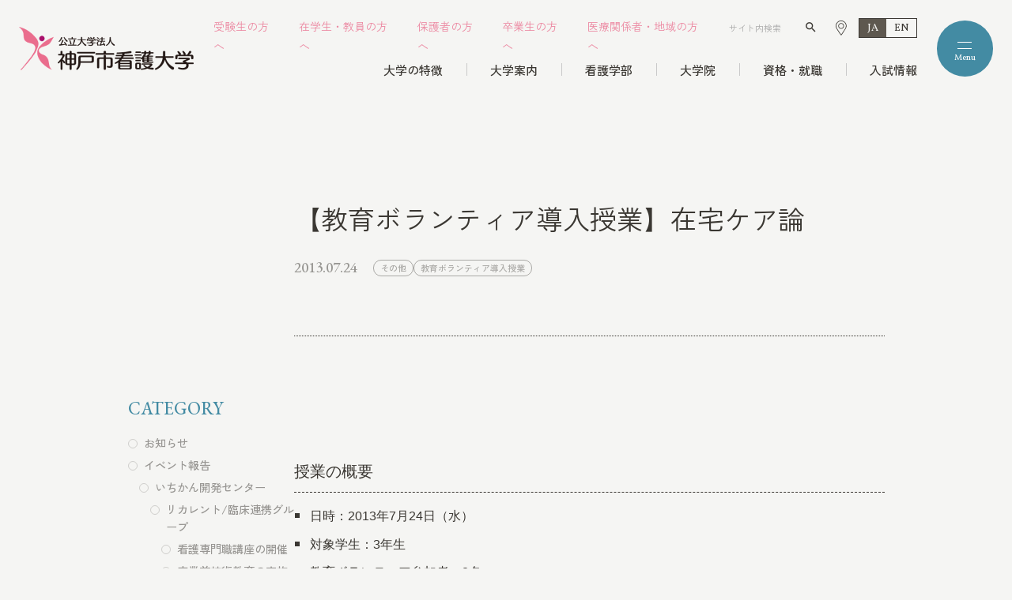

--- FILE ---
content_type: text/html; charset=UTF-8
request_url: https://www.kobe-ccn.ac.jp/blog/1660/
body_size: 123897
content:
<!DOCTYPE html><html lang="ja"><head><meta charset="UTF-8"><meta http-equiv="X-UA-Compatible" content="IE=edge"/><meta name="viewport" content="width=device-width,initial-scale=1.0,minimum-scale=1.0"><title>【教育ボランティア導入授業】在宅ケア論｜その他｜教育ボランティア導入授業｜過去のイベント報告 | 神戸市看護大学</title><meta property="og:title" content="【教育ボランティア導入授業】在宅ケア論｜その他｜教育ボランティア導入授業｜過去のイベント報告 | 神戸市看護大学" /><meta property="og:type" content="article" /><meta property="og:url" content="https://www.kobe-ccn.ac.jp/blog/1660/" /><meta property="og:image" content="https://www.kobe-ccn.ac.jp/app/wp-content/uploads/2019/03/2-10.png" /><meta property="og:site_name" content="神戸市看護大学" /><meta property="og:description" content="授業の概要 日時：2013年7月24日（水） 対象学生：3年生 教育ボランティア参加者：8名 担当教員：宇多、成瀬ご夫婦・友人のペアで4組の教育ボランティアさんに、在宅ケア論の授業である「訪問看護演習」に参加をしていただきました。大学の演習..." /><meta property="og:locale" content="ja_JP" /><meta name="twitter:card" content="summary_large_image"><meta name="description" content="授業の概要 日時：2013年7月24日（水） 対象学生：3年生 教育ボランティア参加者：8名 担当教員：宇多、成瀬ご夫婦・友人のペアで4組の教育ボランティアさんに、在宅ケア論の授業である「訪問看護演習」に参加をしていただきました。大学の演習..." /><meta name="robots" content="index,follow"><meta name="SKYPE_TOOLBAR" content="SKYPE_TOOLBAR_PARSER_COMPATIBLE"><meta name="format-detection" content="telephone=no"><link rel="apple-touch-icon" sizes="180x180" href="/assets/images/ico/apple-touch-icon.png"><link rel="icon" type="image/png" sizes="32x32" href="/assets/images/ico/favicon-32x32.png"><link rel="icon" type="image/png" sizes="16x16" href="/assets/images/ico/favicon-16x16.png"><link rel="manifest" href="/assets/images/ico/site.webmanifest"><link rel="mask-icon" href="/assets/images/ico/safari-pinned-tab.svg" color="#f27392"><meta name="msapplication-TileColor" content="#f27392"><meta name="theme-color" content="#ffffff"><meta name="google-site-verification" content="ZssYJ7IxATspUz_K2uUERzER_LnIieOQbEZScqMTBUY" /><link rel="alternate" type="application/rss+xml" title="神戸市看護大学 &raquo; フィード" href="https://www.kobe-ccn.ac.jp/feed/" /><link rel="preconnect" href="https://fonts.googleapis.com" crossorigin><link rel="preconnect" href="https://fonts.gstatic.com" crossorigin><link rel="preconnect" href="https://cdn.jsdelivr.net" crossorigin><link rel="stylesheet" href="https://cdn.jsdelivr.net/npm/yakuhanjp@3.4.1/dist/css/yakuhanjp_s.min.css"><link rel="stylesheet" href="https://fonts.googleapis.com/css2?family=Material+Symbols+Outlined:opsz,wght,FILL,GRAD@24,200,0,0"><link rel="stylesheet" href="https://fonts.googleapis.com/icon?family=Material+Icons"><link href="https://fonts.googleapis.com/css2?family=EB+Garamond:ital,wght@0,400;0,500;1,500&family=Vollkorn:ital,wght@0,400;0,500;1,400&family=Zen+Kaku+Gothic+New:wght@300;400;500;700&family=Inter&display=swap" rel="stylesheet"><link rel="stylesheet" href="/assets/css/style.css?20260121190041" /> <script type="module" src="/assets/js/main.js?20260121190041"></script> <meta name='robots' content='max-image-preview:large' /><link rel='dns-prefetch' href='//www.google.com' /><style id='wp-img-auto-sizes-contain-inline-css' type='text/css'>img:is([sizes=auto i],[sizes^="auto," i]){contain-intrinsic-size:3000px 1500px}
/*# sourceURL=wp-img-auto-sizes-contain-inline-css */</style><style id='wp-block-library-inline-css' type='text/css'>:root{--wp-block-synced-color:#7a00df;--wp-block-synced-color--rgb:122,0,223;--wp-bound-block-color:var(--wp-block-synced-color);--wp-editor-canvas-background:#ddd;--wp-admin-theme-color:#007cba;--wp-admin-theme-color--rgb:0,124,186;--wp-admin-theme-color-darker-10:#006ba1;--wp-admin-theme-color-darker-10--rgb:0,107,160.5;--wp-admin-theme-color-darker-20:#005a87;--wp-admin-theme-color-darker-20--rgb:0,90,135;--wp-admin-border-width-focus:2px}@media (min-resolution:192dpi){:root{--wp-admin-border-width-focus:1.5px}}.wp-element-button{cursor:pointer}:root .has-very-light-gray-background-color{background-color:#eee}:root .has-very-dark-gray-background-color{background-color:#313131}:root .has-very-light-gray-color{color:#eee}:root .has-very-dark-gray-color{color:#313131}:root .has-vivid-green-cyan-to-vivid-cyan-blue-gradient-background{background:linear-gradient(135deg,#00d084,#0693e3)}:root .has-purple-crush-gradient-background{background:linear-gradient(135deg,#34e2e4,#4721fb 50%,#ab1dfe)}:root .has-hazy-dawn-gradient-background{background:linear-gradient(135deg,#faaca8,#dad0ec)}:root .has-subdued-olive-gradient-background{background:linear-gradient(135deg,#fafae1,#67a671)}:root .has-atomic-cream-gradient-background{background:linear-gradient(135deg,#fdd79a,#004a59)}:root .has-nightshade-gradient-background{background:linear-gradient(135deg,#330968,#31cdcf)}:root .has-midnight-gradient-background{background:linear-gradient(135deg,#020381,#2874fc)}:root{--wp--preset--font-size--normal:16px;--wp--preset--font-size--huge:42px}.has-regular-font-size{font-size:1em}.has-larger-font-size{font-size:2.625em}.has-normal-font-size{font-size:var(--wp--preset--font-size--normal)}.has-huge-font-size{font-size:var(--wp--preset--font-size--huge)}.has-text-align-center{text-align:center}.has-text-align-left{text-align:left}.has-text-align-right{text-align:right}.has-fit-text{white-space:nowrap!important}#end-resizable-editor-section{display:none}.aligncenter{clear:both}.items-justified-left{justify-content:flex-start}.items-justified-center{justify-content:center}.items-justified-right{justify-content:flex-end}.items-justified-space-between{justify-content:space-between}.screen-reader-text{border:0;clip-path:inset(50%);height:1px;margin:-1px;overflow:hidden;padding:0;position:absolute;width:1px;word-wrap:normal!important}.screen-reader-text:focus{background-color:#ddd;clip-path:none;color:#444;display:block;font-size:1em;height:auto;left:5px;line-height:normal;padding:15px 23px 14px;text-decoration:none;top:5px;width:auto;z-index:100000}html :where(.has-border-color){border-style:solid}html :where([style*=border-top-color]){border-top-style:solid}html :where([style*=border-right-color]){border-right-style:solid}html :where([style*=border-bottom-color]){border-bottom-style:solid}html :where([style*=border-left-color]){border-left-style:solid}html :where([style*=border-width]){border-style:solid}html :where([style*=border-top-width]){border-top-style:solid}html :where([style*=border-right-width]){border-right-style:solid}html :where([style*=border-bottom-width]){border-bottom-style:solid}html :where([style*=border-left-width]){border-left-style:solid}html :where(img[class*=wp-image-]){height:auto;max-width:100%}:where(figure){margin:0 0 1em}html :where(.is-position-sticky){--wp-admin--admin-bar--position-offset:var(--wp-admin--admin-bar--height,0px)}@media screen and (max-width:600px){html :where(.is-position-sticky){--wp-admin--admin-bar--position-offset:0px}}

/*# sourceURL=wp-block-library-inline-css */</style><style id='global-styles-inline-css' type='text/css'>:root{--wp--preset--aspect-ratio--square: 1;--wp--preset--aspect-ratio--4-3: 4/3;--wp--preset--aspect-ratio--3-4: 3/4;--wp--preset--aspect-ratio--3-2: 3/2;--wp--preset--aspect-ratio--2-3: 2/3;--wp--preset--aspect-ratio--16-9: 16/9;--wp--preset--aspect-ratio--9-16: 9/16;--wp--preset--color--black: #000000;--wp--preset--color--cyan-bluish-gray: #abb8c3;--wp--preset--color--white: #ffffff;--wp--preset--color--pale-pink: #f78da7;--wp--preset--color--vivid-red: #cf2e2e;--wp--preset--color--luminous-vivid-orange: #ff6900;--wp--preset--color--luminous-vivid-amber: #fcb900;--wp--preset--color--light-green-cyan: #7bdcb5;--wp--preset--color--vivid-green-cyan: #00d084;--wp--preset--color--pale-cyan-blue: #8ed1fc;--wp--preset--color--vivid-cyan-blue: #0693e3;--wp--preset--color--vivid-purple: #9b51e0;--wp--preset--gradient--vivid-cyan-blue-to-vivid-purple: linear-gradient(135deg,rgb(6,147,227) 0%,rgb(155,81,224) 100%);--wp--preset--gradient--light-green-cyan-to-vivid-green-cyan: linear-gradient(135deg,rgb(122,220,180) 0%,rgb(0,208,130) 100%);--wp--preset--gradient--luminous-vivid-amber-to-luminous-vivid-orange: linear-gradient(135deg,rgb(252,185,0) 0%,rgb(255,105,0) 100%);--wp--preset--gradient--luminous-vivid-orange-to-vivid-red: linear-gradient(135deg,rgb(255,105,0) 0%,rgb(207,46,46) 100%);--wp--preset--gradient--very-light-gray-to-cyan-bluish-gray: linear-gradient(135deg,rgb(238,238,238) 0%,rgb(169,184,195) 100%);--wp--preset--gradient--cool-to-warm-spectrum: linear-gradient(135deg,rgb(74,234,220) 0%,rgb(151,120,209) 20%,rgb(207,42,186) 40%,rgb(238,44,130) 60%,rgb(251,105,98) 80%,rgb(254,248,76) 100%);--wp--preset--gradient--blush-light-purple: linear-gradient(135deg,rgb(255,206,236) 0%,rgb(152,150,240) 100%);--wp--preset--gradient--blush-bordeaux: linear-gradient(135deg,rgb(254,205,165) 0%,rgb(254,45,45) 50%,rgb(107,0,62) 100%);--wp--preset--gradient--luminous-dusk: linear-gradient(135deg,rgb(255,203,112) 0%,rgb(199,81,192) 50%,rgb(65,88,208) 100%);--wp--preset--gradient--pale-ocean: linear-gradient(135deg,rgb(255,245,203) 0%,rgb(182,227,212) 50%,rgb(51,167,181) 100%);--wp--preset--gradient--electric-grass: linear-gradient(135deg,rgb(202,248,128) 0%,rgb(113,206,126) 100%);--wp--preset--gradient--midnight: linear-gradient(135deg,rgb(2,3,129) 0%,rgb(40,116,252) 100%);--wp--preset--font-size--small: 13px;--wp--preset--font-size--medium: 20px;--wp--preset--font-size--large: 36px;--wp--preset--font-size--x-large: 42px;--wp--preset--spacing--20: 0.44rem;--wp--preset--spacing--30: 0.67rem;--wp--preset--spacing--40: 1rem;--wp--preset--spacing--50: 1.5rem;--wp--preset--spacing--60: 2.25rem;--wp--preset--spacing--70: 3.38rem;--wp--preset--spacing--80: 5.06rem;--wp--preset--shadow--natural: 6px 6px 9px rgba(0, 0, 0, 0.2);--wp--preset--shadow--deep: 12px 12px 50px rgba(0, 0, 0, 0.4);--wp--preset--shadow--sharp: 6px 6px 0px rgba(0, 0, 0, 0.2);--wp--preset--shadow--outlined: 6px 6px 0px -3px rgb(255, 255, 255), 6px 6px rgb(0, 0, 0);--wp--preset--shadow--crisp: 6px 6px 0px rgb(0, 0, 0);}:where(.is-layout-flex){gap: 0.5em;}:where(.is-layout-grid){gap: 0.5em;}body .is-layout-flex{display: flex;}.is-layout-flex{flex-wrap: wrap;align-items: center;}.is-layout-flex > :is(*, div){margin: 0;}body .is-layout-grid{display: grid;}.is-layout-grid > :is(*, div){margin: 0;}:where(.wp-block-columns.is-layout-flex){gap: 2em;}:where(.wp-block-columns.is-layout-grid){gap: 2em;}:where(.wp-block-post-template.is-layout-flex){gap: 1.25em;}:where(.wp-block-post-template.is-layout-grid){gap: 1.25em;}.has-black-color{color: var(--wp--preset--color--black) !important;}.has-cyan-bluish-gray-color{color: var(--wp--preset--color--cyan-bluish-gray) !important;}.has-white-color{color: var(--wp--preset--color--white) !important;}.has-pale-pink-color{color: var(--wp--preset--color--pale-pink) !important;}.has-vivid-red-color{color: var(--wp--preset--color--vivid-red) !important;}.has-luminous-vivid-orange-color{color: var(--wp--preset--color--luminous-vivid-orange) !important;}.has-luminous-vivid-amber-color{color: var(--wp--preset--color--luminous-vivid-amber) !important;}.has-light-green-cyan-color{color: var(--wp--preset--color--light-green-cyan) !important;}.has-vivid-green-cyan-color{color: var(--wp--preset--color--vivid-green-cyan) !important;}.has-pale-cyan-blue-color{color: var(--wp--preset--color--pale-cyan-blue) !important;}.has-vivid-cyan-blue-color{color: var(--wp--preset--color--vivid-cyan-blue) !important;}.has-vivid-purple-color{color: var(--wp--preset--color--vivid-purple) !important;}.has-black-background-color{background-color: var(--wp--preset--color--black) !important;}.has-cyan-bluish-gray-background-color{background-color: var(--wp--preset--color--cyan-bluish-gray) !important;}.has-white-background-color{background-color: var(--wp--preset--color--white) !important;}.has-pale-pink-background-color{background-color: var(--wp--preset--color--pale-pink) !important;}.has-vivid-red-background-color{background-color: var(--wp--preset--color--vivid-red) !important;}.has-luminous-vivid-orange-background-color{background-color: var(--wp--preset--color--luminous-vivid-orange) !important;}.has-luminous-vivid-amber-background-color{background-color: var(--wp--preset--color--luminous-vivid-amber) !important;}.has-light-green-cyan-background-color{background-color: var(--wp--preset--color--light-green-cyan) !important;}.has-vivid-green-cyan-background-color{background-color: var(--wp--preset--color--vivid-green-cyan) !important;}.has-pale-cyan-blue-background-color{background-color: var(--wp--preset--color--pale-cyan-blue) !important;}.has-vivid-cyan-blue-background-color{background-color: var(--wp--preset--color--vivid-cyan-blue) !important;}.has-vivid-purple-background-color{background-color: var(--wp--preset--color--vivid-purple) !important;}.has-black-border-color{border-color: var(--wp--preset--color--black) !important;}.has-cyan-bluish-gray-border-color{border-color: var(--wp--preset--color--cyan-bluish-gray) !important;}.has-white-border-color{border-color: var(--wp--preset--color--white) !important;}.has-pale-pink-border-color{border-color: var(--wp--preset--color--pale-pink) !important;}.has-vivid-red-border-color{border-color: var(--wp--preset--color--vivid-red) !important;}.has-luminous-vivid-orange-border-color{border-color: var(--wp--preset--color--luminous-vivid-orange) !important;}.has-luminous-vivid-amber-border-color{border-color: var(--wp--preset--color--luminous-vivid-amber) !important;}.has-light-green-cyan-border-color{border-color: var(--wp--preset--color--light-green-cyan) !important;}.has-vivid-green-cyan-border-color{border-color: var(--wp--preset--color--vivid-green-cyan) !important;}.has-pale-cyan-blue-border-color{border-color: var(--wp--preset--color--pale-cyan-blue) !important;}.has-vivid-cyan-blue-border-color{border-color: var(--wp--preset--color--vivid-cyan-blue) !important;}.has-vivid-purple-border-color{border-color: var(--wp--preset--color--vivid-purple) !important;}.has-vivid-cyan-blue-to-vivid-purple-gradient-background{background: var(--wp--preset--gradient--vivid-cyan-blue-to-vivid-purple) !important;}.has-light-green-cyan-to-vivid-green-cyan-gradient-background{background: var(--wp--preset--gradient--light-green-cyan-to-vivid-green-cyan) !important;}.has-luminous-vivid-amber-to-luminous-vivid-orange-gradient-background{background: var(--wp--preset--gradient--luminous-vivid-amber-to-luminous-vivid-orange) !important;}.has-luminous-vivid-orange-to-vivid-red-gradient-background{background: var(--wp--preset--gradient--luminous-vivid-orange-to-vivid-red) !important;}.has-very-light-gray-to-cyan-bluish-gray-gradient-background{background: var(--wp--preset--gradient--very-light-gray-to-cyan-bluish-gray) !important;}.has-cool-to-warm-spectrum-gradient-background{background: var(--wp--preset--gradient--cool-to-warm-spectrum) !important;}.has-blush-light-purple-gradient-background{background: var(--wp--preset--gradient--blush-light-purple) !important;}.has-blush-bordeaux-gradient-background{background: var(--wp--preset--gradient--blush-bordeaux) !important;}.has-luminous-dusk-gradient-background{background: var(--wp--preset--gradient--luminous-dusk) !important;}.has-pale-ocean-gradient-background{background: var(--wp--preset--gradient--pale-ocean) !important;}.has-electric-grass-gradient-background{background: var(--wp--preset--gradient--electric-grass) !important;}.has-midnight-gradient-background{background: var(--wp--preset--gradient--midnight) !important;}.has-small-font-size{font-size: var(--wp--preset--font-size--small) !important;}.has-medium-font-size{font-size: var(--wp--preset--font-size--medium) !important;}.has-large-font-size{font-size: var(--wp--preset--font-size--large) !important;}.has-x-large-font-size{font-size: var(--wp--preset--font-size--x-large) !important;}
/*# sourceURL=global-styles-inline-css */</style><style id='classic-theme-styles-inline-css' type='text/css'>/*! This file is auto-generated */
.wp-block-button__link{color:#fff;background-color:#32373c;border-radius:9999px;box-shadow:none;text-decoration:none;padding:calc(.667em + 2px) calc(1.333em + 2px);font-size:1.125em}.wp-block-file__button{background:#32373c;color:#fff;text-decoration:none}
/*# sourceURL=/wp-includes/css/classic-themes.min.css */</style><link rel="canonical" href="https://www.kobe-ccn.ac.jp/blog/1660/" /><style>.grecaptcha-badge{display: none !important;}
        .mw_wp_form_confirm .form__confirm__hidden{ display:none;}
        .form__pp { font-size:14px; line-height:1.8; margin-top:40px; text-align:center;}
        @media( max-width: 575px){ 
            .form__pp { font-size:12px; text-align:left;}
            .form__pp br { display:none;}
        }</style></head><body class="wp-singular blog-template-default single single-blog postid-1660 wp-theme-willSTYLE"> <a class="visually-hidden-focusable skip-to-content" href="#content">本文までスキップする</a><div class="intro" data-intro></div><div id="page"><div id="js-drawer" data-drawer class="modal l-drawer" aria-hidden="true" data-lenis-prevent><div class="l-drawer__bg"></div><div role="dialog" aria-modal="true" class="modal__container" data-drawer-container><div class="l-drawer__wrapper"><header class="l-drawer__header" data-drawer-items><div class="l-drawer__header__logo"> <a href="/" class="l-drawer__header__link" data-drawer-close data-drawer-items> <img src="/assets/images/main/logo.png" alt="公立大学法人神戸市看護大学"> </a></div><div class="l-drawer__header__inner"><div class="l-drawer__hamburger"> <button class="hamburger" data-hamburger aria-haspopup="true" aria-expanded="false"> <span class="visually-hidden">メニューを開閉する</span><div class="hamburger__container"> <span class="hamburger__bar" aria-hidden="true"></span> <span class="hamburger__bar" aria-hidden="true"></span></div> </button></div></div></header><div class="container"><div class="l-drawer__container"><div class="l-drawer__nav__wrap"><div class="l-drawer__nav__block"><div class="l-drawer__nav"><div class="l-drawer__nav__tit single"><a href="/anniversary/" class="l-drawer__nav__tit__link pe-all">創基100周年・開学30周年</a></div></div><div class="l-drawer__nav c-accordion" data-accordion> <button aria-controls="accordion-1" type="button" class="l-drawer__nav__tit c-accordion__trigger" data-accordion-trigger data-drawer-trigger-close data-drawer-items><a href="/features/" class="l-drawer__nav__tit__link">大学の特徴</a></button><div id="accordion-1" data-accordion-content class="l-drawer__nav__content c-accordion__content"><div class="l-drawer__nav__inner c-accordion__inner"><ul class="l-drawer__nav__ul"><li class="l-drawer__nav__item --head --pe"><a href="/features/" class="l-drawer__nav__link md:hide" data-drawer-close data-drawer-items>トップ</a></li><li class="l-drawer__nav__item"><a href="/features/facilities/" class="l-drawer__nav__link" data-drawer-close data-drawer-items>キャンパスマップ</a></li><li class="l-drawer__nav__item"><a href="/features/event/" class="l-drawer__nav__link" data-drawer-close data-drawer-items>学内のイベント</a></li><li class="l-drawer__nav__item"><a href="/features/club/" class="l-drawer__nav__link" data-drawer-close data-drawer-items>クラブ・ボランティア</a></li></ul></div></div></div></div><div class="l-drawer__nav__block"><div class="l-drawer__nav c-accordion" data-accordion> <button aria-controls="accordion-2" type="button" class="l-drawer__nav__tit c-accordion__trigger" data-accordion-trigger data-drawer-trigger-close data-drawer-items><a href="/department/" class="l-drawer__nav__tit__link">看護学部</a></button><div id="accordion-2" data-accordion-content class="l-drawer__nav__content c-accordion__content"><div class="l-drawer__nav__inner c-accordion__inner"><ul class="l-drawer__nav__ul"><li class="l-drawer__nav__item --head --pe"><a href="/department/" class="l-drawer__nav__link md:hide" data-drawer-close data-drawer-items>トップ</a></li><li class="l-drawer__nav__item"><a href="/department/philosophy/" class="l-drawer__nav__link" data-drawer-close data-drawer-items>教育理念・教育目標・ポリシー</a></li><li class="l-drawer__nav__item"><a href="/department/faculty/" class="l-drawer__nav__link" data-drawer-close data-drawer-items>教員紹介</a></li><li class="l-drawer__nav__item"><a href="/department/fee/" class="l-drawer__nav__link" data-drawer-close data-drawer-items>入学金・授業料</a></li><li class="l-drawer__nav__item"><a href="/department/roundtable/" class="l-drawer__nav__link" data-drawer-close data-drawer-items>"いちかん"を語る 学生座談会</a></li><li class="l-drawer__nav__item"><a href="/department/curriculum/" class="l-drawer__nav__link" data-drawer-close data-drawer-items>専⾨的な施設・設備で学ぶ実践的なカリキュラム</a></li><li class="l-drawer__nav__item"><a href="/department/training/" class="l-drawer__nav__link" data-drawer-close data-drawer-items>医療現場での看護学実習</a></li><li class="l-drawer__nav__item"><a href="/department/local_community/" class="l-drawer__nav__link" data-drawer-close data-drawer-items>地域住⺠参加型の授業</a></li><li class="l-drawer__nav__item"><a href="/department/overseas_training/" class="l-drawer__nav__link" data-drawer-close data-drawer-items>海外看護学研修と英語教育</a></li><li class="l-drawer__nav__item"><a href="/department/4-year_program/" class="l-drawer__nav__link" data-drawer-close data-drawer-items>4年間の学び</a></li><li class="l-drawer__nav__item"><a href="/department/one_day_schedule/" class="l-drawer__nav__link" data-drawer-close data-drawer-items>実習のある1日のスケジュール</a></li><li class="l-drawer__nav__item"><a href="/department/weekly_schedule/" class="l-drawer__nav__link" data-drawer-close data-drawer-items>1週間のスケジュール</a></li></ul></div></div></div></div><div class="l-drawer__nav__block"><div class="l-drawer__nav c-accordion" data-accordion> <button aria-controls="accordion-3" type="button" class="l-drawer__nav__tit c-accordion__trigger" data-accordion-trigger data-drawer-trigger-close data-drawer-items><a href="/graduate_college/" class="l-drawer__nav__tit__link">大学院</a></button><div id="accordion-3" data-accordion-content class="l-drawer__nav__content c-accordion__content"><div class="l-drawer__nav__inner c-accordion__inner"><ul class="l-drawer__nav__ul"><li class="l-drawer__nav__item --head --pe"><a href="/graduate_college/" class="l-drawer__nav__link md:hide" data-drawer-close data-drawer-items>トップ</a></li><li class="l-drawer__nav__item --head --pe"><a href="/graduate_college/" class="l-drawer__nav__link" data-drawer-close data-drawer-items>博士前期課程</a></li><li class="l-drawer__nav__item"><a href="/graduate_college/masters_philosophy/" class="l-drawer__nav__link" data-drawer-close data-drawer-items>教育理念・目標・ポリシー</a></li><li class="l-drawer__nav__item"><a href="/graduate_college/masters_faculty/" class="l-drawer__nav__link" data-drawer-close data-drawer-items>教員紹介</a></li><li class="l-drawer__nav__item --head --pe"><a href="/graduate_college/#tab02" class="l-drawer__nav__link" data-drawer-close data-drawer-items>博士後期課程</a></li><li class="l-drawer__nav__item"><a href="/graduate_college/doctorate_philosophy/" class="l-drawer__nav__link" data-drawer-close data-drawer-items>教育理念・目標・ポリシー</a></li><li class="l-drawer__nav__item"><a href="/graduate_college/doctorate_faculty/" class="l-drawer__nav__link" data-drawer-close data-drawer-items>教員紹介</a></li><li class="l-drawer__nav__item mt-15"><a href="/graduate_college/fee/" class="l-drawer__nav__link" data-drawer-close data-drawer-items>入学金・授業料</a></li></ul></div></div></div><div class="l-drawer__nav c-accordion md:mt-20" data-accordion> <button aria-controls="accordion-5" type="button" class="l-drawer__nav__tit c-accordion__trigger" data-accordion-trigger data-drawer-trigger-close data-drawer-items><a href="/career_options/" class="l-drawer__nav__tit__link">資格・就職</a></button><div id="accordion-5" data-accordion-content class="l-drawer__nav__content c-accordion__content"><div class="l-drawer__nav__inner c-accordion__inner"><ul class="l-drawer__nav__ul"><li class="l-drawer__nav__item --head --pe"><a href="/career_options/" class="l-drawer__nav__link md:hide" data-drawer-close data-drawer-items>トップ</a></li><li class="l-drawer__nav__item"><a href="/career_options/qualification/" class="l-drawer__nav__link" data-drawer-close data-drawer-items>資格</a></li><li class="l-drawer__nav__item"><a href="/career_options/employment/" class="l-drawer__nav__link" data-drawer-close data-drawer-items>就職・進学</a></li></ul></div></div></div></div><div class="l-drawer__nav__block"><div class="l-drawer__nav c-accordion" data-accordion> <button aria-controls="accordion-4" type="button" class="l-drawer__nav__tit c-accordion__trigger" data-accordion-trigger data-drawer-trigger-close data-drawer-items><a href="/entrance_examination/" class="l-drawer__nav__tit__link">入試情報</a></button><div id="accordion-4" data-accordion-content class="l-drawer__nav__content c-accordion__content"><div class="l-drawer__nav__inner c-accordion__inner"><ul class="l-drawer__nav__ul"><li class="l-drawer__nav__item --head --pe"><a href="/entrance_examination/" class="l-drawer__nav__link md:hide" data-drawer-close data-drawer-items>トップ</a></li><li class="l-drawer__nav__item"><a href="/entrance_examination/#sec03" class="l-drawer__nav__link" data-drawer-close data-drawer-items>看護学部</a></li><li class="l-drawer__nav__item"><a href="/entrance_examination/#sec04" class="l-drawer__nav__link" data-drawer-close data-drawer-items>大学院</a></li><li class="l-drawer__nav__item"><a href="/entrance_examination/request/" class="l-drawer__nav__link" data-drawer-close data-drawer-items>入試募集要項・大学案内請求</a></li><li class="l-drawer__nav__item"><a href="/entrance_examination/past_question/" class="l-drawer__nav__link" data-drawer-close data-drawer-items>過去問題</a></li></ul></div></div></div><div class="l-drawer__nav c-accordion md:mt-20" data-accordion> <button aria-controls="accordion-7" type="button" class="l-drawer__nav__tit c-accordion__trigger" data-accordion-trigger data-drawer-trigger-close data-drawer-items><a href="" class="l-drawer__nav__tit__link pe-none">オープンキャンパス</a></button><div id="accordion-7" data-accordion-content class="l-drawer__nav__content c-accordion__content"><div class="l-drawer__nav__inner c-accordion__inner"><ul class="l-drawer__nav__ul"><li class="l-drawer__nav__item"><a href="/department/ocan/" class="l-drawer__nav__link" data-drawer-close data-drawer-items>看護学部</a></li><li class="l-drawer__nav__item"><a href="/graduate_college/ocan/" class="l-drawer__nav__link" data-drawer-close data-drawer-items>大学院</a></li></ul></div></div></div></div><div class="l-drawer__nav__block"><div class="l-drawer__nav c-accordion" data-accordion> <button aria-controls="accordion-6" type="button" class="l-drawer__nav__tit c-accordion__trigger" data-accordion-trigger data-drawer-trigger-close data-drawer-items><a href="/guide_college/" class="l-drawer__nav__tit__link">大学案内</a></button><div id="accordion-6" data-accordion-content class="l-drawer__nav__content c-accordion__content"><div class="l-drawer__nav__inner c-accordion__inner"><ul class="l-drawer__nav__ul"><li class="l-drawer__nav__item --head --pe"><a href="/guide_college/" class="l-drawer__nav__link md:hide" data-drawer-close data-drawer-items>トップ</a></li><li class="l-drawer__nav__item"><a href="/guide_college/director/" class="l-drawer__nav__link" data-drawer-close data-drawer-items>理事長挨拶</a></li><li class="l-drawer__nav__item"><a href="/guide_college/message/" class="l-drawer__nav__link" data-drawer-close data-drawer-items>学長挨拶</a></li><li class="l-drawer__nav__item"><a href="/guide_college/corporate_information/" class="l-drawer__nav__link" data-drawer-close data-drawer-items>法人情報</a></li><li class="l-drawer__nav__item"><a href="/guide_college/educational_info/" class="l-drawer__nav__link" data-drawer-close data-drawer-items>教育情報の公開</a></li><li class="l-drawer__nav__item"><a href="/news/public/public04/" class="l-drawer__nav__link" data-drawer-close data-drawer-items>教職員公募</a></li><li class="l-drawer__nav__item"><a href="/guide_college/donation/" class="l-drawer__nav__link" data-drawer-close data-drawer-items>寄附金</a></li><li class="l-drawer__nav__item"><a href="/library/" class="l-drawer__nav__link" data-drawer-close data-drawer-items>図書館</a></li><li class="l-drawer__nav__item"><a href="/guide_college/access/" class="l-drawer__nav__link" data-drawer-close data-drawer-items>アクセス・構内図</a></li></ul></div></div></div><div class="l-drawer__nav md:mt-20"><div class="l-drawer__nav__tit single"><a href="/be_related/" class="l-drawer__nav__tit__link pe-all">いちかん<br>看護開発センター</a></div></div></div></div><div class="l-drawer__aside__l"><ul class="l-drawer__bnr__wrap"><li class="l-drawer__bnr__item"> <a href="/applicant/" class="l-drawer__bnr__link" data-drawer-close data-drawer-items><div class="l-drawer__bnr__icon"> <svg width="39" height="39" viewBox="0 0 39 39" fill="none" xmlns="http://www.w3.org/2000/svg"> <path d="M36.1419 25.5938H36.5625C36.8856 25.5934 37.1954 25.4649 37.4239 25.2364C37.6524 25.0079 37.7809 24.6981 37.7812 24.375V23.1562C37.7809 22.8331 37.6524 22.5234 37.4239 22.2949C37.1954 22.0664 36.8856 21.9379 36.5625 21.9375H35.8408C35.9131 21.7424 35.9511 21.5362 35.9531 21.3281V15.2344C35.9526 14.7497 35.7598 14.285 35.4171 13.9423C35.0744 13.5996 34.6097 13.4068 34.125 13.4062H32.0802C32.7183 12.8934 33.2333 12.2439 33.5871 11.5057C33.941 10.7675 34.1248 9.95929 34.125 9.14062V7.92188C34.1234 6.46783 33.545 5.07381 32.5169 4.04565C31.4887 3.01748 30.0947 2.43914 28.6406 2.4375H6.09375C5.77063 2.43787 5.46085 2.56639 5.23237 2.79487C5.00389 3.02335 4.87537 3.33313 4.875 3.65625V4.875C4.87537 5.19812 5.00389 5.5079 5.23237 5.73638C5.46085 5.96486 5.77063 6.09338 6.09375 6.09375H6.51117C6.73876 6.28113 7.3125 6.91014 7.3125 8.53125C7.3125 10.1641 6.73039 10.7908 6.51433 10.9688H6.09375C5.77063 10.9691 5.46085 11.0976 5.23237 11.3261C5.00389 11.5546 4.87537 11.8644 4.875 12.1875V13.4062C4.39031 13.4068 3.92563 13.5996 3.5829 13.9423C3.24018 14.285 3.0474 14.7497 3.04688 15.2344V21.3281C3.04767 21.6119 3.11479 21.8916 3.24288 22.1449C3.37098 22.3981 3.5565 22.6179 3.78464 22.7867C3.00001 23.2795 2.3531 23.9631 1.90438 24.7736C1.45566 25.5842 1.21976 26.4954 1.21875 27.4219V28.6406C1.22039 30.0947 1.79873 31.4887 2.8269 32.5169C3.85506 33.545 5.24908 34.1234 6.70312 34.125H8.53125V35.9531C8.53125 36.0736 8.56699 36.1914 8.63394 36.2917C8.7009 36.3919 8.79607 36.47 8.90741 36.5161C9.01875 36.5622 9.14127 36.5742 9.25947 36.5507C9.37767 36.5272 9.48624 36.4692 9.57145 36.384L10.9688 34.9867L12.366 36.384C12.4513 36.4692 12.5598 36.5273 12.678 36.5508C12.7962 36.5743 12.9188 36.5622 13.0301 36.5161C13.1415 36.47 13.2366 36.3919 13.3036 36.2917C13.3705 36.1915 13.4063 36.0736 13.4062 35.9531V34.125H36.5625C36.8856 34.1246 37.1954 33.9961 37.4239 33.7676C37.6524 33.5391 37.7809 33.2294 37.7812 32.9062V31.6875C37.7809 31.3644 37.6524 31.0546 37.4239 30.8261C37.1954 30.5976 36.8856 30.4691 36.5625 30.4688H36.1451C35.9175 30.2814 35.3438 29.6524 35.3438 28.0312C35.3438 26.3984 35.9259 25.7717 36.1419 25.5938ZM34.125 14.625C34.2866 14.6252 34.4415 14.6894 34.5557 14.8037C34.67 14.9179 34.7342 15.0728 34.7344 15.2344V21.3281C34.7342 21.4897 34.67 21.6446 34.5557 21.7588C34.4415 21.8731 34.2866 21.9373 34.125 21.9375H17.6719V14.625H21.9375V16.4531C21.9375 16.5736 21.9732 16.6915 22.0402 16.7917C22.1071 16.8919 22.2023 16.97 22.3137 17.0161C22.425 17.0622 22.5475 17.0743 22.6657 17.0507C22.7839 17.0272 22.8925 16.9692 22.9777 16.884L24.375 15.4867L25.7723 16.884C25.8575 16.9692 25.9661 17.0273 26.0843 17.0508C26.2025 17.0743 26.325 17.0622 26.4364 17.0161C26.5477 16.97 26.6429 16.8919 26.7098 16.7917C26.7768 16.6915 26.8125 16.5736 26.8125 16.4531V14.625H34.125ZM16.4531 14.625V21.9375H9.14062V14.625H16.4531ZM25.5938 9.14062V14.9821L24.8058 14.1941C24.7493 14.1375 24.6821 14.0926 24.6082 14.062C24.5342 14.0314 24.455 14.0156 24.375 14.0156C24.295 14.0156 24.2157 14.0314 24.1418 14.062C24.0679 14.0926 24.0007 14.1375 23.9441 14.1941L23.1562 14.9821V9.14062H25.5938ZM6.09375 3.65625H28.6406C29.7715 3.65757 30.8557 4.10741 31.6554 4.90708C32.4551 5.70675 32.9049 6.79097 32.9062 7.92188V9.14062C32.9049 10.2715 32.4551 11.3557 31.6554 12.1554C30.8557 12.9551 29.7715 13.4049 28.6406 13.4062H26.8125V12.1875H28.6406C29.4484 12.1866 30.2228 11.8652 30.794 11.294C31.3652 10.7228 31.6866 9.94842 31.6875 9.14062V7.92188C31.6866 7.11408 31.3652 6.33965 30.794 5.76846C30.2228 5.19726 29.4484 4.87595 28.6406 4.875H6.09375V3.65625ZM8.01906 6.09375H28.6406C29.1253 6.09428 29.59 6.28705 29.9327 6.62978C30.2754 6.97251 30.4682 7.43719 30.4688 7.92188V9.14062C30.4682 9.62531 30.2754 10.09 29.9327 10.4327C29.59 10.7754 29.1253 10.9682 28.6406 10.9688H26.8125V9.14062H28.0312C28.1929 9.14062 28.3479 9.07642 28.4621 8.96214C28.5764 8.84786 28.6406 8.69287 28.6406 8.53125C28.6406 8.36963 28.5764 8.21464 28.4621 8.10036C28.3479 7.98608 28.1929 7.92188 28.0312 7.92188H10.9688C10.8071 7.92188 10.6521 7.98608 10.5379 8.10036C10.4236 8.21464 10.3594 8.36963 10.3594 8.53125C10.3594 8.69287 10.4236 8.84786 10.5379 8.96214C10.6521 9.07642 10.8071 9.14062 10.9688 9.14062H21.9375V10.9688H8.01906C8.38294 10.2091 8.55862 9.37308 8.53125 8.53125C8.55862 7.68942 8.38294 6.85337 8.01906 6.09375ZM6.09375 12.1875H21.9375V13.4062H6.09375V12.1875ZM4.875 21.9375C4.71343 21.9373 4.55853 21.8731 4.44429 21.7588C4.33004 21.6446 4.26579 21.4897 4.26562 21.3281V15.2344C4.26579 15.0728 4.33004 14.9179 4.44429 14.8037C4.55853 14.6894 4.71343 14.6252 4.875 14.625H7.92188V21.9375H4.875ZM6.70312 32.9062C5.57222 32.9049 4.488 32.4551 3.68833 31.6554C2.88866 30.8557 2.43882 29.7715 2.4375 28.6406V27.4219C2.43882 26.291 2.88866 25.2068 3.68833 24.4071C4.488 23.6074 5.57222 23.1576 6.70312 23.1562H36.5625V24.375H6.70312C5.89533 24.3759 5.1209 24.6973 4.54971 25.2685C3.97851 25.8397 3.6572 26.6141 3.65625 27.4219V28.6406C3.6572 29.4484 3.97851 30.2228 4.54971 30.794C5.1209 31.3652 5.89533 31.6866 6.70312 31.6875H8.53125V32.9062H6.70312ZM11.3996 33.6942C11.343 33.6376 11.2758 33.5927 11.2019 33.562C11.128 33.5314 11.0488 33.5156 10.9687 33.5156C10.8887 33.5156 10.8095 33.5314 10.7355 33.562C10.6616 33.5927 10.5945 33.6376 10.5379 33.6942L9.75 34.4821V28.6406H12.1875V34.4821L11.3996 33.6942ZM36.5625 32.9062H13.4062V31.6875H36.5625V32.9062ZM13.4062 30.4688V28.6406H31.6875C31.8491 28.6406 32.0041 28.5764 32.1184 28.4621C32.2327 28.3479 32.2969 28.1929 32.2969 28.0312C32.2969 27.8696 32.2327 27.7146 32.1184 27.6004C32.0041 27.4861 31.8491 27.4219 31.6875 27.4219H7.3125C7.15088 27.4219 6.99589 27.4861 6.88161 27.6004C6.76733 27.7146 6.70312 27.8696 6.70312 28.0312C6.70312 28.1929 6.76733 28.3479 6.88161 28.4621C6.99589 28.5764 7.15088 28.6406 7.3125 28.6406H8.53125V30.4688H6.70312C6.21844 30.4682 5.75376 30.2754 5.41103 29.9327C5.0683 29.59 4.87553 29.1253 4.875 28.6406V27.4219C4.87553 26.9372 5.0683 26.4725 5.41103 26.1298C5.75376 25.7871 6.21844 25.5943 6.70312 25.5938H34.6372C34.2733 26.3534 34.0976 27.1894 34.125 28.0312C34.0976 28.8731 34.2733 29.7091 34.6372 30.4688H13.4062Z" fill="white"/> </svg></div><div class="l-drawer__bnr__txt">受験生の方へ</div> </a></li><li class="l-drawer__bnr__item"> <a href="/current_student/" class="l-drawer__bnr__link" data-drawer-close data-drawer-items><div class="l-drawer__bnr__icon"> <svg width="38" height="39" viewBox="0 0 38 39" fill="none" xmlns="http://www.w3.org/2000/svg"> <path d="M36.2188 34.125H35.0312V17.0625H36.2188C36.3362 17.0625 36.451 17.0268 36.5486 16.9598C36.6462 16.8928 36.7223 16.7977 36.7673 16.6863C36.8122 16.575 36.8239 16.4525 36.801 16.3343C36.7781 16.2161 36.7216 16.1075 36.6385 16.0223L31.2948 10.5379C31.1835 10.4236 31.0325 10.3594 30.875 10.3594H22.0158L19.5938 7.68239V6.1815C19.8449 6.10049 20.11 6.07526 20.3713 6.10748C20.6327 6.13971 20.8844 6.22865 21.1097 6.3684C21.5462 6.59093 22.0273 6.70537 22.5147 6.70254C23.0323 6.70214 23.544 6.58821 24.0153 6.3684C24.1139 6.3178 24.1969 6.24 24.255 6.14372C24.313 6.04744 24.3437 5.93648 24.3438 5.82328V2.77968C24.3432 2.67634 24.3172 2.57482 24.2681 2.48461C24.219 2.3944 24.1484 2.31844 24.0629 2.26382C23.9774 2.2092 23.8799 2.17771 23.7793 2.17228C23.6787 2.16685 23.5785 2.18767 23.4879 2.23279C23.1969 2.36455 22.8824 2.43276 22.5643 2.43306C22.2462 2.43337 21.9315 2.36578 21.6403 2.23457C21.0164 1.88335 20.2955 1.75791 19.5938 1.87848V1.82812C19.5938 1.66651 19.5312 1.51151 19.4198 1.39723C19.3085 1.28295 19.1575 1.21875 19 1.21875C18.8425 1.21875 18.6915 1.28295 18.5802 1.39723C18.4688 1.51151 18.4062 1.66651 18.4062 1.82812V7.68239L15.9842 10.3594H7.125C6.96754 10.3594 6.81655 10.4236 6.70522 10.5379L1.36147 16.0223C1.27843 16.1075 1.22188 16.2161 1.19896 16.3343C1.17605 16.4525 1.1878 16.575 1.23274 16.6863C1.27767 16.7977 1.35377 16.8928 1.4514 16.9598C1.54904 17.0268 1.66382 17.0625 1.78125 17.0625H2.96875V34.125H1.78125C1.62378 34.125 1.47276 34.1892 1.36141 34.3035C1.25006 34.4178 1.1875 34.5728 1.1875 34.7344V37.1719C1.1875 37.3335 1.25006 37.4885 1.36141 37.6028C1.47276 37.717 1.62378 37.7812 1.78125 37.7812H36.2188C36.3762 37.7812 36.5272 37.717 36.6386 37.6028C36.7499 37.4885 36.8125 37.3335 36.8125 37.1719V34.7344C36.8125 34.5728 36.7499 34.4178 36.6386 34.3035C36.5272 34.1892 36.3762 34.125 36.2188 34.125ZM33.8438 34.125H27.3125V17.0625H33.8438V34.125ZM15.4375 34.125V28.0312H18.4062V34.125H15.4375ZM19.5938 28.0312H22.5625V34.125H19.5938V28.0312ZM23.1562 26.8125H14.8438C14.6863 26.8125 14.5353 26.8767 14.4239 26.991C14.3126 27.1053 14.25 27.2603 14.25 27.4219V34.125H11.875V16.6924L19 8.81749L26.125 16.6924V34.125H23.75V27.4219C23.75 27.2603 23.6874 27.1053 23.5761 26.991C23.4647 26.8767 23.3137 26.8125 23.1562 26.8125ZM30.6292 11.5781L34.7854 15.8438H26.9779L23.1185 11.5781H30.6292ZM21.1097 3.32478C21.7446 3.6424 22.4632 3.73862 23.1562 3.59882V5.3948C22.6538 5.54566 22.1152 5.50421 21.6403 5.27816C21.0165 4.92682 20.2955 4.80135 19.5938 4.92198V3.13781C19.8449 3.0569 20.11 3.03172 20.3713 3.06396C20.6327 3.09619 20.8844 3.1851 21.1097 3.32478ZM7.37085 11.5781H14.8815L11.0221 15.8438H3.2146L7.37085 11.5781ZM4.15625 17.0625H10.6875V34.125H4.15625V17.0625ZM35.625 36.5625H2.375V35.3438H35.625V36.5625ZM8.90625 18.8906H5.9375C5.78003 18.8906 5.629 18.9548 5.51766 19.0691C5.40631 19.1834 5.34375 19.3384 5.34375 19.5V21.9375C5.34375 22.0991 5.40631 22.2541 5.51766 22.3684C5.629 22.4827 5.78003 22.5469 5.9375 22.5469H8.90625C9.06372 22.5469 9.21474 22.4827 9.32609 22.3684C9.43744 22.2541 9.5 22.0991 9.5 21.9375V19.5C9.5 19.3384 9.43744 19.1834 9.32609 19.0691C9.21474 18.9548 9.06372 18.8906 8.90625 18.8906ZM8.3125 21.3281H6.53125V20.1094H8.3125V21.3281ZM8.90625 23.7656H5.9375C5.78003 23.7656 5.629 23.8298 5.51766 23.9441C5.40631 24.0584 5.34375 24.2134 5.34375 24.375V26.8125C5.34375 26.9741 5.40631 27.1291 5.51766 27.2434C5.629 27.3577 5.78003 27.4219 5.9375 27.4219H8.90625C9.06372 27.4219 9.21474 27.3577 9.32609 27.2434C9.43744 27.1291 9.5 26.9741 9.5 26.8125V24.375C9.5 24.2134 9.43744 24.0584 9.32609 23.9441C9.21474 23.8298 9.06372 23.7656 8.90625 23.7656ZM8.3125 26.2031H6.53125V24.9844H8.3125V26.2031ZM8.90625 28.6406H5.9375C5.78003 28.6406 5.629 28.7048 5.51766 28.8191C5.40631 28.9334 5.34375 29.0884 5.34375 29.25V31.6875C5.34375 31.8491 5.40631 32.0041 5.51766 32.1184C5.629 32.2327 5.78003 32.2969 5.9375 32.2969H8.90625C9.06372 32.2969 9.21474 32.2327 9.32609 32.1184C9.43744 32.0041 9.5 31.8491 9.5 31.6875V29.25C9.5 29.0884 9.43744 28.9334 9.32609 28.8191C9.21474 28.7048 9.06372 28.6406 8.90625 28.6406ZM8.3125 31.0781H6.53125V29.8594H8.3125V31.0781ZM29.0938 22.5469H32.0625C32.22 22.5469 32.371 22.4827 32.4823 22.3684C32.5937 22.2541 32.6562 22.0991 32.6562 21.9375V19.5C32.6562 19.3384 32.5937 19.1834 32.4823 19.0691C32.371 18.9548 32.22 18.8906 32.0625 18.8906H29.0938C28.9363 18.8906 28.7853 18.9548 28.6739 19.0691C28.5626 19.1834 28.5 19.3384 28.5 19.5V21.9375C28.5 22.0991 28.5626 22.2541 28.6739 22.3684C28.7853 22.4827 28.9363 22.5469 29.0938 22.5469ZM29.6875 20.1094H31.4688V21.3281H29.6875V20.1094ZM29.0938 27.4219H32.0625C32.22 27.4219 32.371 27.3577 32.4823 27.2434C32.5937 27.1291 32.6562 26.9741 32.6562 26.8125V24.375C32.6562 24.2134 32.5937 24.0584 32.4823 23.9441C32.371 23.8298 32.22 23.7656 32.0625 23.7656H29.0938C28.9363 23.7656 28.7853 23.8298 28.6739 23.9441C28.5626 24.0584 28.5 24.2134 28.5 24.375V26.8125C28.5 26.9741 28.5626 27.1291 28.6739 27.2434C28.7853 27.3577 28.9363 27.4219 29.0938 27.4219ZM29.6875 24.9844H31.4688V26.2031H29.6875V24.9844ZM29.0938 32.2969H32.0625C32.22 32.2969 32.371 32.2327 32.4823 32.1184C32.5937 32.0041 32.6562 31.8491 32.6562 31.6875V29.25C32.6562 29.0884 32.5937 28.9334 32.4823 28.8191C32.371 28.7048 32.22 28.6406 32.0625 28.6406H29.0938C28.9363 28.6406 28.7853 28.7048 28.6739 28.8191C28.5626 28.9334 28.5 29.0884 28.5 29.25V31.6875C28.5 31.8491 28.5626 32.0041 28.6739 32.1184C28.7853 32.2327 28.9363 32.2969 29.0938 32.2969ZM29.6875 29.8594H31.4688V31.0781H29.6875V29.8594ZM21.9688 16.4531C21.9688 15.8505 21.7946 15.2614 21.4684 14.7604C21.1422 14.2593 20.6786 13.8688 20.1361 13.6382C19.5936 13.4076 18.9967 13.3472 18.4208 13.4648C17.8449 13.5824 17.316 13.8725 16.9008 14.2987C16.4856 14.7248 16.2028 15.2677 16.0883 15.8587C15.9737 16.4497 16.0325 17.0624 16.2572 17.6191C16.4819 18.1759 16.8624 18.6517 17.3507 18.9865C17.8389 19.3213 18.4128 19.5 19 19.5C19.7871 19.4991 20.5417 19.1777 21.0982 18.6065C21.6548 18.0353 21.9678 17.2609 21.9688 16.4531ZM19 18.2812C18.6477 18.2812 18.3033 18.174 18.0104 17.9732C17.7175 17.7723 17.4892 17.4868 17.3543 17.1527C17.2195 16.8187 17.1842 16.4511 17.253 16.0965C17.3217 15.7419 17.4914 15.4161 17.7405 15.1604C17.9896 14.9048 18.307 14.7307 18.6525 14.6601C18.998 14.5896 19.3562 14.6258 19.6817 14.7642C20.0071 14.9025 20.2853 15.1368 20.4811 15.4375C20.6768 15.7381 20.7812 16.0916 20.7812 16.4531C20.7807 16.9378 20.5929 17.4025 20.259 17.7452C19.925 18.0879 19.4723 18.2807 19 18.2812ZM17.8125 21.3281H14.8438C14.6863 21.3281 14.5353 21.3923 14.4239 21.5066C14.3126 21.6209 14.25 21.7759 14.25 21.9375V24.375C14.25 24.5366 14.3126 24.6916 14.4239 24.8059C14.5353 24.9202 14.6863 24.9844 14.8438 24.9844H17.8125C17.97 24.9844 18.121 24.9202 18.2323 24.8059C18.3437 24.6916 18.4062 24.5366 18.4062 24.375V21.9375C18.4062 21.7759 18.3437 21.6209 18.2323 21.5066C18.121 21.3923 17.97 21.3281 17.8125 21.3281ZM17.2188 23.7656H15.4375V22.5469H17.2188V23.7656ZM23.75 21.9375C23.75 21.7759 23.6874 21.6209 23.5761 21.5066C23.4647 21.3923 23.3137 21.3281 23.1562 21.3281H20.1875C20.03 21.3281 19.879 21.3923 19.7677 21.5066C19.6563 21.6209 19.5938 21.7759 19.5938 21.9375V24.375C19.5938 24.5366 19.6563 24.6916 19.7677 24.8059C19.879 24.9202 20.03 24.9844 20.1875 24.9844H23.1562C23.3137 24.9844 23.4647 24.9202 23.5761 24.8059C23.6874 24.6916 23.75 24.5366 23.75 24.375V21.9375ZM22.5625 23.7656H20.7812V22.5469H22.5625V23.7656Z" fill="white"/> </svg></div><div class="l-drawer__bnr__txt">在学生<br>教職員の方へ</div> </a></li><li class="l-drawer__bnr__item"> <a href="/parent/" class="l-drawer__bnr__link" data-drawer-close data-drawer-items><div class="l-drawer__bnr__icon"> <svg width="39" height="38" viewBox="0 0 39 38" fill="none" xmlns="http://www.w3.org/2000/svg"> <path d="M9.14056 26.125V16.625H14.0156V17.8125C14.0156 17.97 14.0798 18.121 14.194 18.2323C14.3083 18.3437 14.4633 18.4062 14.6249 18.4062C14.7865 18.4062 14.9415 18.3437 15.0558 18.2323C15.1701 18.121 15.2343 17.97 15.2343 17.8125V16.0312C15.2343 15.8738 15.1701 15.7228 15.0558 15.6114C14.9415 15.5001 14.7865 15.4375 14.6249 15.4375H8.53118C8.36957 15.4375 8.21457 15.5001 8.10029 15.6114C7.98601 15.7228 7.92181 15.8738 7.92181 16.0312V26.125H6.09368V13.4017L16.4531 5.50378L26.8124 13.4017V17.8125C26.8124 17.97 26.8766 18.121 26.9909 18.2323C27.1052 18.3437 27.2602 18.4062 27.4218 18.4062C27.5834 18.4062 27.7384 18.3437 27.8527 18.2323C27.967 18.121 28.0312 17.97 28.0312 17.8125V14.3309L28.9902 15.0621C29.1173 15.159 29.2788 15.2028 29.4391 15.1838C29.5994 15.1649 29.7454 15.0847 29.845 14.9609L31.5574 12.8352C31.6068 12.7738 31.6434 12.7035 31.6649 12.6284C31.6865 12.5532 31.6926 12.4747 31.6829 12.3972C31.6733 12.3197 31.6481 12.2449 31.6087 12.1769C31.5693 12.1089 31.5166 12.0492 31.4536 12.0011L28.0312 9.39139V1.78125C28.0312 1.62378 27.967 1.47276 27.8527 1.36141C27.7384 1.25006 27.5834 1.1875 27.4218 1.1875H22.5468C22.3852 1.1875 22.2302 1.25006 22.1159 1.36141C22.0016 1.47276 21.9374 1.62378 21.9374 1.78125V4.7446L17.9179 1.67949C17.4953 1.37067 16.9813 1.20373 16.4531 1.20373C15.9248 1.20373 15.4108 1.37067 14.9882 1.67949L1.45255 12.0011C1.38949 12.0492 1.33677 12.1089 1.29741 12.1769C1.25805 12.2449 1.23283 12.3197 1.22318 12.3972C1.21354 12.4747 1.21966 12.5532 1.2412 12.6284C1.26274 12.7035 1.29927 12.7738 1.34871 12.8352L3.06109 14.9609C3.16074 15.0847 3.30674 15.1649 3.46703 15.1838C3.62731 15.2028 3.78877 15.159 3.91594 15.0621L4.87493 14.3309V26.125H3.65618C3.49457 26.125 3.33957 26.1876 3.22529 26.2989C3.11101 26.4103 3.04681 26.5613 3.04681 26.7188V29.0938C3.04681 29.2512 3.11101 29.4022 3.22529 29.5136C3.33957 29.6249 3.49457 29.6875 3.65618 29.6875H8.05957C8.22118 29.6875 8.37618 29.6249 8.49046 29.5136C8.60474 29.4022 8.66894 29.2512 8.66894 29.0938C8.66894 28.9363 8.60474 28.7853 8.49046 28.6739C8.37618 28.5626 8.22118 28.5 8.05957 28.5H4.26556V27.3125H9.14056C9.30217 27.3125 9.45717 27.2499 9.57145 27.1386C9.68573 27.0272 9.74993 26.8762 9.74993 26.7188C9.74993 26.5613 9.68573 26.4103 9.57145 26.2989C9.45717 26.1876 9.30217 26.125 9.14056 26.125ZM23.1562 2.375H26.8124V8.46202L23.1562 5.67396V2.375ZM3.64399 13.7615L2.6841 12.5699L15.7392 2.61476C15.9452 2.4643 16.1957 2.38297 16.4531 2.38297C16.7105 2.38297 16.9609 2.4643 17.1669 2.61476L30.222 12.5699L29.2621 13.7615L16.8286 4.28236C16.7214 4.20065 16.5892 4.15625 16.4531 4.15625C16.3169 4.15625 16.1848 4.20065 16.0776 4.28236L3.64399 13.7615ZM14.0156 32.6562V36.2188C14.0156 36.3762 13.9514 36.5272 13.8371 36.6386C13.7228 36.7499 13.5678 36.8125 13.4062 36.8125C13.2446 36.8125 13.0896 36.7499 12.9753 36.6386C12.861 36.5272 12.7968 36.3762 12.7968 36.2188V32.6562C12.7968 32.4988 12.861 32.3478 12.9753 32.2364C13.0896 32.1251 13.2446 32.0625 13.4062 32.0625C13.5678 32.0625 13.7228 32.1251 13.8371 32.2364C13.9514 32.3478 14.0156 32.4988 14.0156 32.6562ZM33.5156 26.125H33.4483C34.0552 25.5478 34.4717 24.8075 34.6446 23.9985C34.8176 23.1896 34.7392 22.3488 34.4194 21.5835C34.0996 20.8182 33.5529 20.1632 32.8492 19.702C32.1455 19.2409 31.3167 18.9946 30.4687 18.9946C29.6206 18.9946 28.7918 19.2409 28.0881 19.702C27.3844 20.1632 26.8378 20.8182 26.518 21.5835C26.1982 22.3488 26.1198 23.1896 26.2927 23.9985C26.4657 24.8075 26.8822 25.5478 27.4891 26.125H27.4218C27.3523 26.125 27.282 26.1311 27.2121 26.1347C26.9625 25.4379 26.4967 24.8341 25.8791 24.4068C25.2616 23.9795 24.523 23.75 23.7656 23.75C23.0082 23.75 22.2695 23.9795 21.652 24.4068C21.0344 24.8341 20.5686 25.4379 20.319 26.1347C20.2491 26.1311 20.1788 26.125 20.1093 26.125H20.0421C20.6489 25.5478 21.0654 24.8075 21.2384 23.9985C21.4114 23.1896 21.3329 22.3488 21.0131 21.5835C20.6933 20.8182 20.1467 20.1632 19.443 19.702C18.7393 19.2409 17.9105 18.9946 17.0624 18.9946C16.2144 18.9946 15.3856 19.2409 14.6819 19.702C13.9782 20.1632 13.4315 20.8182 13.1117 21.5835C12.7919 22.3488 12.7135 23.1896 12.8865 23.9985C13.0594 24.8075 13.4759 25.5478 14.0828 26.125H14.0156C12.8846 26.1262 11.8004 26.5645 11.0007 27.3437C10.201 28.1229 9.7512 29.1793 9.74993 30.2812V36.2188C9.74993 36.3762 9.81413 36.5272 9.92841 36.6386C10.0427 36.7499 10.1977 36.8125 10.3593 36.8125C10.5209 36.8125 10.6759 36.7499 10.7902 36.6386C10.9045 36.5272 10.9687 36.3762 10.9687 36.2188V30.2812C10.9696 29.4942 11.2909 28.7396 11.8621 28.183C12.4333 27.6265 13.2078 27.3134 14.0156 27.3125H20.1093C20.1096 28.1963 20.4488 29.048 21.0603 29.7007C20.1403 29.767 19.2799 30.1695 18.6515 30.8277C18.0232 31.4859 17.6732 32.3511 17.6718 33.25V36.2188C17.6718 36.3762 17.736 36.5272 17.8503 36.6386C17.9646 36.7499 18.1196 36.8125 18.2812 36.8125C18.4428 36.8125 18.5978 36.7499 18.7121 36.6386C18.8264 36.5272 18.8906 36.3762 18.8906 36.2188V33.25C18.8913 32.6203 19.1483 32.0167 19.6053 31.5714C20.0623 31.1262 20.6818 30.8757 21.3281 30.875H26.2031C26.8493 30.8757 27.4689 31.1262 27.9258 31.5714C28.3828 32.0167 28.6398 32.6203 28.6406 33.25V36.2188C28.6406 36.3762 28.7048 36.5272 28.819 36.6386C28.9333 36.7499 29.0883 36.8125 29.2499 36.8125C29.4115 36.8125 29.5665 36.7499 29.6808 36.6386C29.7951 36.5272 29.8593 36.3762 29.8593 36.2188V33.25C29.8579 32.3511 29.5079 31.4859 28.8796 30.8277C28.2512 30.1695 27.3908 29.767 26.4708 29.7007C27.0823 29.048 27.4215 28.1963 27.4218 27.3125H33.5156C34.3233 27.3134 35.0978 27.6265 35.669 28.183C36.2402 28.7396 36.5615 29.4942 36.5624 30.2812V36.2188C36.5624 36.3762 36.6266 36.5272 36.7409 36.6386C36.8552 36.7499 37.0102 36.8125 37.1718 36.8125C37.3334 36.8125 37.4884 36.7499 37.6027 36.6386C37.717 36.5272 37.7812 36.3762 37.7812 36.2188V30.2812C37.7799 29.1793 37.3301 28.1229 36.5304 27.3437C35.7307 26.5645 34.6465 26.1262 33.5156 26.125ZM17.0624 26.125C16.4598 26.125 15.8707 25.9509 15.3697 25.6247C14.8686 25.2985 14.4781 24.8348 14.2475 24.2923C14.0169 23.7499 13.9565 23.153 14.0741 22.5771C14.1917 22.0012 14.4819 21.4722 14.908 21.057C15.3341 20.6418 15.877 20.3591 16.468 20.2445C17.0591 20.13 17.6717 20.1888 18.2284 20.4135C18.7852 20.6382 19.261 21.0187 19.5958 21.5069C19.9306 21.9951 20.1093 22.5691 20.1093 23.1562C20.1084 23.9433 19.787 24.6979 19.2159 25.2545C18.6447 25.811 17.8702 26.1241 17.0624 26.125ZM23.7656 29.6875C23.2835 29.6875 22.8122 29.5482 22.4114 29.2872C22.0105 29.0263 21.6981 28.6553 21.5136 28.2214C21.3291 27.7874 21.2808 27.3099 21.3749 26.8492C21.4689 26.3885 21.7011 25.9653 22.042 25.6331C22.3829 25.301 22.8172 25.0748 23.29 24.9831C23.7629 24.8915 24.253 24.9385 24.6983 25.1183C25.1437 25.298 25.5244 25.6025 25.7923 25.993C26.0601 26.3836 26.2031 26.8428 26.2031 27.3125C26.2023 27.9422 25.9453 28.5458 25.4883 28.9911C25.0314 29.4363 24.4118 29.6868 23.7656 29.6875ZM30.4687 26.125C29.8661 26.125 29.277 25.9509 28.7759 25.6247C28.2749 25.2985 27.8843 24.8348 27.6537 24.2923C27.4231 23.7499 27.3628 23.153 27.4804 22.5771C27.5979 22.0012 27.8881 21.4722 28.3142 21.057C28.7403 20.6418 29.2832 20.3591 29.8743 20.2445C30.4653 20.13 31.0779 20.1888 31.6347 20.4135C32.1914 20.6382 32.6673 21.0187 33.0021 21.5069C33.3369 21.9951 33.5156 22.5691 33.5156 23.1562C33.5146 23.9433 33.1933 24.6979 32.6221 25.2545C32.0509 25.811 31.2765 26.1241 30.4687 26.125ZM34.7343 32.6562V36.2188C34.7343 36.3762 34.6701 36.5272 34.5558 36.6386C34.4415 36.7499 34.2865 36.8125 34.1249 36.8125C33.9633 36.8125 33.8083 36.7499 33.694 36.6386C33.5798 36.5272 33.5156 36.3762 33.5156 36.2188V32.6562C33.5156 32.4988 33.5798 32.3478 33.694 32.2364C33.8083 32.1251 33.9633 32.0625 34.1249 32.0625C34.2865 32.0625 34.4415 32.1251 34.5558 32.2364C34.6701 32.3478 34.7343 32.4988 34.7343 32.6562ZM27.4218 33.8438V36.2188C27.4218 36.3762 27.3576 36.5272 27.2433 36.6386C27.129 36.7499 26.974 36.8125 26.8124 36.8125C26.6508 36.8125 26.4958 36.7499 26.3815 36.6386C26.2673 36.5272 26.2031 36.3762 26.2031 36.2188V33.8438C26.2031 33.6863 26.2673 33.5353 26.3815 33.4239C26.4958 33.3126 26.6508 33.25 26.8124 33.25C26.974 33.25 27.129 33.3126 27.2433 33.4239C27.3576 33.5353 27.4218 33.6863 27.4218 33.8438ZM21.3281 33.8438V36.2188C21.3281 36.3762 21.2639 36.5272 21.1496 36.6386C21.0353 36.7499 20.8803 36.8125 20.7187 36.8125C20.5571 36.8125 20.4021 36.7499 20.2878 36.6386C20.1735 36.5272 20.1093 36.3762 20.1093 36.2188V33.8438C20.1093 33.6863 20.1735 33.5353 20.2878 33.4239C20.4021 33.3126 20.5571 33.25 20.7187 33.25C20.8803 33.25 21.0353 33.3126 21.1496 33.4239C21.2639 33.5353 21.3281 33.6863 21.3281 33.8438ZM23.7656 20.7812V16.625H18.2812V17.2188C18.2812 17.3762 18.217 17.5272 18.1027 17.6386C17.9884 17.7499 17.8334 17.8125 17.6718 17.8125C17.5102 17.8125 17.3552 17.7499 17.2409 17.6386C17.1266 17.5272 17.0624 17.3762 17.0624 17.2188V16.0312C17.0624 15.8738 17.1266 15.7228 17.2409 15.6114C17.3552 15.5001 17.5102 15.4375 17.6718 15.4375H24.3749C24.5365 15.4375 24.6915 15.5001 24.8058 15.6114C24.9201 15.7228 24.9843 15.8738 24.9843 16.0312V21.375C24.9843 21.5325 24.9201 21.6835 24.8058 21.7948C24.6915 21.9062 24.5365 21.9688 24.3749 21.9688H23.1562C22.9946 21.9688 22.8396 21.9062 22.7253 21.7948C22.611 21.6835 22.5468 21.5325 22.5468 21.375C22.5468 21.2175 22.611 21.0665 22.7253 20.9552C22.8396 20.8438 22.9946 20.7812 23.1562 20.7812H23.7656Z" fill="white"/> </svg></div><div class="l-drawer__bnr__txt">保護者の方へ</div> </a></li><li class="l-drawer__bnr__item"> <a href="/graduate/" class="l-drawer__bnr__link" data-drawer-close data-drawer-items><div class="l-drawer__bnr__icon"> <svg width="39" height="38" viewBox="0 0 39 38" fill="none" xmlns="http://www.w3.org/2000/svg"> <path d="M19.4727 6.52927C19.4094 6.53376 19.3472 6.54722 19.2883 6.56988L2.83275 12.5039C2.30315 12.6956 2.30315 13.4255 2.83275 13.6172L8.53136 15.6733V22.5617C8.53139 22.7193 8.59559 22.8702 8.7099 22.9815C8.7099 22.9815 12.5754 26.718 19.5001 26.718C22.5587 26.718 25.0183 25.9884 26.8138 25.1745V27.7848L25.6355 30.6538C25.4744 31.0444 25.77 31.4698 26.2021 31.4691H28.6396C29.0721 31.4706 29.3686 31.0449 29.2073 30.6538L28.0326 27.7965V24.5587C29.51 23.7313 30.2903 22.9815 30.2903 22.9815C30.4046 22.8702 30.4688 22.7192 30.4689 22.5617V15.6733L36.1663 13.6172C36.6959 13.4255 36.6959 12.6956 36.1663 12.5039L19.7108 6.56988C19.635 6.54093 19.5541 6.52725 19.4727 6.52927ZM19.4989 7.75733L34.2001 13.0606L27.5732 15.4506L19.7203 12.5085C19.6444 12.4782 19.5631 12.4632 19.4811 12.4645C18.8023 12.4735 18.6445 13.394 19.2835 13.6173L25.8426 16.0757L19.4989 18.3638L4.80372 13.0606L19.4989 7.75733ZM29.2501 16.1128V22.2892C29.1151 22.4133 28.6873 22.7699 28.0325 23.1937V16.5523L29.2501 16.1128ZM9.75011 16.1139L19.2883 19.5559C19.4246 19.605 19.5744 19.605 19.7108 19.5559L26.8138 16.993V23.893C25.1762 24.7131 22.7398 25.5304 19.5001 25.5304C13.4697 25.5304 10.1947 22.6975 9.75011 22.2892V16.1139ZM27.4208 29.5058L27.741 30.2816H27.1018L27.4208 29.5058Z" fill="white"/> </svg></div><div class="l-drawer__bnr__txt">卒業生の方へ</div> </a></li><li class="l-drawer__bnr__item"> <a href="/localarea/" class="l-drawer__bnr__link" data-drawer-close data-drawer-items><div class="l-drawer__bnr__icon"> <svg width="38" height="39" viewBox="0 0 38 39" fill="none" xmlns="http://www.w3.org/2000/svg"> <path d="M6.53189 1.21919C5.76314 1.21919 5.09701 1.73179 4.85038 2.43789H4.15574C3.17919 2.43789 2.3768 3.26139 2.3768 4.26365V10.3586H1.78189C0.978952 10.3471 0.978952 11.589 1.78189 11.5773H3.56314V13.4055C3.56314 17.7836 7.01598 21.3273 11.2819 21.3273C15.5478 21.3273 19.0006 17.7836 19.0006 13.4055V11.5773H20.1881V13.4055C20.1881 17.2631 17.8901 20.5296 14.6217 21.8784C13.8679 22.1729 14.3221 23.3321 15.0647 23.0091C18.7713 21.4794 21.3756 17.7608 21.3756 13.4055V10.968C21.3756 10.6315 21.1098 10.3586 20.7819 10.3586H20.1893V4.26365C20.1893 3.26139 19.3823 2.43789 18.4057 2.43789H17.7134C17.4656 1.73179 16.7983 1.21919 16.0296 1.21919C15.0528 1.21919 14.2506 2.04244 14.2506 3.04489C14.2506 4.04733 15.0528 4.87662 16.0296 4.87662C16.7969 4.87662 17.4634 4.36195 17.7122 3.65666H18.4057C18.7449 3.65666 19.0018 3.91551 19.0018 4.26365V10.3586H18.4069C18.079 10.3586 17.8132 10.6315 17.8131 10.968V13.4055C17.8131 17.1296 14.9105 20.1086 11.2819 20.1086C7.65331 20.1086 4.75064 17.1296 4.75064 13.4055V10.968C4.75061 10.6315 4.4848 10.3586 4.15689 10.3586H3.5643V4.26365C3.5643 3.91551 3.81653 3.65666 4.15574 3.65666H4.85153C5.09922 4.36195 5.76454 4.87662 6.53189 4.87662C7.50863 4.87662 8.31082 4.04733 8.31082 3.04489C8.31082 2.04244 7.50863 1.21919 6.53189 1.21919ZM6.53189 2.43789C6.86686 2.43789 7.12332 2.70112 7.12332 3.04489C7.12332 3.38865 6.86686 3.65666 6.53189 3.65666C6.19693 3.65666 5.94047 3.38865 5.94047 3.04489C5.94047 2.70112 6.19693 2.43789 6.53189 2.43789ZM16.0296 2.43789C16.3645 2.43789 16.6256 2.70112 16.6256 3.04489C16.6256 3.38865 16.3645 3.65666 16.0296 3.65666C15.6946 3.65666 15.4381 3.38865 15.4381 3.04489C15.4381 2.70112 15.6946 2.43789 16.0296 2.43789ZM1.77262 12.7878C1.44515 12.7924 1.18366 13.0694 1.18814 13.4055C1.18814 18.5053 4.77448 22.6948 9.50064 23.5601V25.5929C9.50068 25.9295 9.76649 26.2023 10.0944 26.2023H10.687V31.0785C10.687 34.7815 13.609 37.7817 17.2171 37.7817C20.8251 37.7817 23.753 34.7815 23.753 31.0785V20.7191C23.753 18.3454 25.5952 16.45 27.9081 16.45C30.2209 16.45 32.0631 18.3454 32.0631 20.7191V24.4254C30.0552 24.7241 28.4995 26.5004 28.4995 28.6411C28.4995 30.9897 30.3708 32.9055 32.6592 32.9055C34.9476 32.9055 36.8143 30.9897 36.8143 28.6411C36.8143 26.4992 35.2597 24.7213 33.2506 24.4242V20.7191C33.2506 17.6913 30.8582 15.236 27.9081 15.236C24.9579 15.236 22.5655 17.6913 22.5655 20.7191V31.0785C22.5655 34.1274 20.1878 36.5629 17.2171 36.5629C14.2464 36.5629 11.8745 34.1274 11.8745 31.0785V26.2023H12.4694C12.7973 26.2023 13.0631 25.9295 13.0631 25.5929V23.0721C13.0746 22.2481 11.8643 22.2481 11.8756 23.0721V24.9836H10.6881V23.0721C10.6881 22.7646 10.4648 22.5055 10.1675 22.4676C5.76088 21.9072 2.37564 18.091 2.37564 13.4055C2.38022 13.0619 2.10734 12.7824 1.77262 12.7878ZM32.6592 25.5906C34.3059 25.5906 35.6268 26.9511 35.6268 28.6411C35.6268 30.331 34.3059 31.6855 32.6592 31.6855C31.0126 31.6855 29.687 30.331 29.687 28.6411C29.687 26.9511 31.0126 25.5906 32.6592 25.5906ZM32.6592 26.8093C31.6825 26.8093 30.8745 27.6386 30.8745 28.6411C30.8745 29.6435 31.6825 30.4668 32.6592 30.4668C33.6359 30.4668 34.4381 29.6435 34.4381 28.6411C34.4381 27.6386 33.6359 26.8093 32.6592 26.8093ZM32.6592 28.0293C32.9942 28.0293 33.2506 28.2973 33.2506 28.6411C33.2506 28.9849 32.9942 29.2481 32.6592 29.2481C32.3242 29.2481 32.0631 28.9849 32.0631 28.6411C32.0631 28.2973 32.3242 28.0293 32.6592 28.0293Z" fill="white"/> </svg></div><div class="l-drawer__bnr__txt">医療関係者<br>地域の方へ</div> </a></li></ul><ul class="l-drawer__aside__ul"><li class="l-drawer__aside__item"> <a href="/contact/" class="l-drawer__aside__link" data-drawer-close data-drawer-items>お問い合わせ</a></li><li class="l-drawer__aside__item"> <a href="/news/" class="l-drawer__aside__link" data-drawer-close data-drawer-items>お知らせ</a></li><li class="l-drawer__aside__item"> <a href="/blog-cat/report/" class="l-drawer__aside__link" data-drawer-close data-drawer-items>過去のイベント報告</a></li></ul><ul class="l-drawer__aside__lang" data-drawer-items><li class="l-drawer__aside__lang__item"> <a href="/" class="l-drawer__aside__lang__link en-up --active">ja</a></li><li class="l-drawer__aside__lang__item"> <a href="/english/" class="l-drawer__aside__lang__link en-up">en</a></li></ul></div><div class="l-drawer__aside__r"><div class="l-drawer__request"> <a href="/entrance_examination/request/" class="l-drawer__request__link" data-drawer-close data-drawer-items> <span class="l-drawer__request__lead">資料請求</span> <span class="l-drawer__request__txt">最新の資料はこちら</span><div class="l-drawer__request__thumb"> <img src="/assets/images/main/footer-document.png"></div> </a></div><div class="l-drawer__sns"><p class="l-drawer__sns__tit en-up" data-drawer-items>follow on</p><ul class="l-drawer__sns__icons"><li class="l-drawer__sns__item"> <a href="https://www.facebook.com/kobeccn/" class="l-drawer__sns__link --fb" target="_blank" data-drawer-items> <svg width="17" height="30" viewBox="0 0 17 30" fill="none" xmlns="http://www.w3.org/2000/svg"> <path d="M5.25027 17.1277C5.13961 17.1277 2.70529 17.1277 1.59878 17.1277C1.00864 17.1277 0.824219 16.9064 0.824219 16.3532C0.824219 14.8778 0.824219 13.3656 0.824219 11.8902C0.824219 11.3001 1.04552 11.1157 1.59878 11.1157H5.25027C5.25027 11.005 5.25027 8.86577 5.25027 7.86991C5.25027 6.39456 5.50845 4.99298 6.24613 3.70205C7.02068 2.37423 8.1272 1.48902 9.52878 0.972652C10.4509 0.640699 11.373 0.493164 12.3688 0.493164H15.9834C16.4998 0.493164 16.7211 0.714466 16.7211 1.23084V5.43558C16.7211 5.95195 16.4998 6.17326 15.9834 6.17326C14.9876 6.17326 13.9917 6.17326 12.9958 6.21014C12 6.21014 11.4836 6.68963 11.4836 7.72237C11.4467 8.82889 11.4836 9.89851 11.4836 11.0419H15.7621C16.3523 11.0419 16.5736 11.2632 16.5736 11.8534V16.3163C16.5736 16.9064 16.3891 17.0908 15.7621 17.0908C14.4343 17.0908 11.5943 17.0908 11.4836 17.0908V29.1149C11.4836 29.742 11.2992 29.9633 10.6353 29.9633C9.08617 29.9633 7.57394 29.9633 6.02482 29.9633C5.47157 29.9633 5.25027 29.742 5.25027 29.1887C5.25027 25.3159 5.25027 17.2384 5.25027 17.1277Z" fill="white" fill-opacity="0.7"/> </svg> </a></li><li class="l-drawer__sns__item"> <a href="https://www.instagram.com/kobe_ccn/" class="l-drawer__sns__link --insta" target="_blank" data-drawer-items> <svg width="29" height="30" viewBox="0 0 29 30" fill="none" xmlns="http://www.w3.org/2000/svg"> <path d="M21.2785 0H7.09285C3.19213 0 0 3.35174 0 7.44749V22.3432C0 26.4379 3.19213 29.7907 7.09285 29.7907H21.2785C25.1793 29.7907 28.3714 26.4379 28.3714 22.3432V7.44749C28.3714 3.35174 25.1793 0 21.2785 0ZM26.007 22.3432C26.007 25.0802 23.8866 27.3081 21.2785 27.3081H7.09285C4.48588 27.3081 2.3644 25.0802 2.3644 22.3432V7.44749C2.3644 4.70981 4.48588 2.48262 7.09285 2.48262H21.2785C23.8866 2.48262 26.007 4.70981 26.007 7.44749V22.3432Z" fill="white" fill-opacity="0.7"/> <path d="M21.8709 8.68859C22.8502 8.68859 23.6441 7.855 23.6441 6.82672C23.6441 5.79843 22.8502 4.96484 21.8709 4.96484C20.8916 4.96484 20.0977 5.79843 20.0977 6.82672C20.0977 7.855 20.8916 8.68859 21.8709 8.68859Z" fill="white" fill-opacity="0.7"/> <path d="M14.1866 7.44727C10.2685 7.44727 7.09375 10.7811 7.09375 14.8948C7.09375 19.0069 10.2685 22.343 14.1866 22.343C18.1036 22.343 21.2795 19.0069 21.2795 14.8948C21.2795 10.7811 18.1036 7.44727 14.1866 7.44727ZM14.1866 19.8604C11.5753 19.8604 9.45815 17.6373 9.45815 14.8948C9.45815 12.1522 11.5753 9.92988 14.1866 9.92988C16.7979 9.92988 18.9151 12.1522 18.9151 14.8948C18.9151 17.6373 16.7979 19.8604 14.1866 19.8604Z" fill="white" fill-opacity="0.7"/> </svg> </a></li><li class="l-drawer__sns__item"> <a href="https://lin.ee/NaYgpUY" class="l-drawer__sns__link --line" target="_blank" data-drawer-items> <svg width="33" height="32" viewBox="0 0 33 32" fill="none" xmlns="http://www.w3.org/2000/svg"> <path d="M16.4791 0.604492C7.51766 0.604492 0.185547 6.58878 0.185547 13.9165C0.185547 20.4707 5.96977 25.9665 13.8314 27.0249C14.361 27.1471 15.0942 27.3913 15.2571 27.8391C15.42 28.2462 15.3793 28.8976 15.2978 29.3047L15.0942 30.6888C15.0127 31.0959 14.7683 32.3172 16.5199 31.5844C18.2714 30.8516 25.9294 26.0072 29.3511 22.0584C31.6729 19.4937 32.8135 16.8476 32.8135 13.9165C32.7727 6.54807 25.4813 0.604492 16.4791 0.604492ZM10.0839 18.2724H6.82518C6.37711 18.2724 5.96977 17.8653 5.96977 17.4175V10.904C5.96977 10.4155 6.37711 10.0491 6.82518 10.0491C7.31399 10.0491 7.6806 10.4562 7.6806 10.904V16.5626H10.0839C10.5727 16.5626 10.9393 16.9697 10.9393 17.4175C10.9393 17.8653 10.5727 18.2724 10.0839 18.2724ZM13.4648 17.3768C13.4648 17.8653 13.0982 18.2317 12.6094 18.2317C12.1206 18.2317 11.754 17.8246 11.754 17.3768V10.8633C11.754 10.3748 12.1206 10.0084 12.6094 10.0084C13.0982 10.0084 13.4648 10.4155 13.4648 10.8633V17.3768ZM21.245 17.3768C21.245 17.7432 21.0006 18.0688 20.6747 18.191C20.5933 18.2317 20.5118 18.2317 20.3896 18.2317C20.1045 18.2317 19.8601 18.1096 19.6971 17.906L16.3977 13.3873V17.4175C16.3977 17.906 16.0311 18.2724 15.5423 18.2724C15.0534 18.2724 14.6868 17.8653 14.6868 17.4175V10.904C14.6868 10.5376 14.9312 10.2119 15.2571 10.0898C15.3386 10.0491 15.4608 10.0491 15.5015 10.0491C15.7867 10.0491 16.0311 10.1712 16.194 10.4155L19.5342 14.9749V10.9447C19.5342 10.4562 19.9008 10.0898 20.3896 10.0898C20.8784 10.0898 21.245 10.4969 21.245 10.9447V17.3768ZM26.4997 13.2651C26.9885 13.2651 27.3551 13.6722 27.3551 14.12C27.3551 14.6085 26.9885 14.9749 26.4997 14.9749H24.0964V16.5219H26.459C26.9478 16.5219 27.3144 16.929 27.3144 17.3768C27.3144 17.8653 26.9478 18.2317 26.459 18.2317H23.2002C22.7114 18.2317 22.3448 17.8246 22.3448 17.3768V10.8633C22.3448 10.3748 22.7114 10.0084 23.2002 10.0084H26.459C26.9478 10.0084 27.3144 10.4155 27.3144 10.8633C27.3144 11.3518 26.9478 11.7182 26.459 11.7182H24.0964V13.2651H26.4997Z" fill="white" fill-opacity="0.4"/> </svg> </a><p class="l-drawer__sns__caption" data-drawer-items>受験生向け</p></li><li class="l-drawer__sns__item"> <a href="https://lin.ee/3yz0Bc6" class="l-drawer__sns__link --line" target="_blank" data-drawer-items> <svg width="33" height="32" viewBox="0 0 33 32" fill="none" xmlns="http://www.w3.org/2000/svg"> <path d="M16.4791 0.604492C7.51766 0.604492 0.185547 6.58878 0.185547 13.9165C0.185547 20.4707 5.96977 25.9665 13.8314 27.0249C14.361 27.1471 15.0942 27.3913 15.2571 27.8391C15.42 28.2462 15.3793 28.8976 15.2978 29.3047L15.0942 30.6888C15.0127 31.0959 14.7683 32.3172 16.5199 31.5844C18.2714 30.8516 25.9294 26.0072 29.3511 22.0584C31.6729 19.4937 32.8135 16.8476 32.8135 13.9165C32.7727 6.54807 25.4813 0.604492 16.4791 0.604492ZM10.0839 18.2724H6.82518C6.37711 18.2724 5.96977 17.8653 5.96977 17.4175V10.904C5.96977 10.4155 6.37711 10.0491 6.82518 10.0491C7.31399 10.0491 7.6806 10.4562 7.6806 10.904V16.5626H10.0839C10.5727 16.5626 10.9393 16.9697 10.9393 17.4175C10.9393 17.8653 10.5727 18.2724 10.0839 18.2724ZM13.4648 17.3768C13.4648 17.8653 13.0982 18.2317 12.6094 18.2317C12.1206 18.2317 11.754 17.8246 11.754 17.3768V10.8633C11.754 10.3748 12.1206 10.0084 12.6094 10.0084C13.0982 10.0084 13.4648 10.4155 13.4648 10.8633V17.3768ZM21.245 17.3768C21.245 17.7432 21.0006 18.0688 20.6747 18.191C20.5933 18.2317 20.5118 18.2317 20.3896 18.2317C20.1045 18.2317 19.8601 18.1096 19.6971 17.906L16.3977 13.3873V17.4175C16.3977 17.906 16.0311 18.2724 15.5423 18.2724C15.0534 18.2724 14.6868 17.8653 14.6868 17.4175V10.904C14.6868 10.5376 14.9312 10.2119 15.2571 10.0898C15.3386 10.0491 15.4608 10.0491 15.5015 10.0491C15.7867 10.0491 16.0311 10.1712 16.194 10.4155L19.5342 14.9749V10.9447C19.5342 10.4562 19.9008 10.0898 20.3896 10.0898C20.8784 10.0898 21.245 10.4969 21.245 10.9447V17.3768ZM26.4997 13.2651C26.9885 13.2651 27.3551 13.6722 27.3551 14.12C27.3551 14.6085 26.9885 14.9749 26.4997 14.9749H24.0964V16.5219H26.459C26.9478 16.5219 27.3144 16.929 27.3144 17.3768C27.3144 17.8653 26.9478 18.2317 26.459 18.2317H23.2002C22.7114 18.2317 22.3448 17.8246 22.3448 17.3768V10.8633C22.3448 10.3748 22.7114 10.0084 23.2002 10.0084H26.459C26.9478 10.0084 27.3144 10.4155 27.3144 10.8633C27.3144 11.3518 26.9478 11.7182 26.459 11.7182H24.0964V13.2651H26.4997Z" fill="white" fill-opacity="0.4"/> </svg> </a><p class="l-drawer__sns__caption" data-drawer-items>卒業生向け</p></li><li class="l-drawer__sns__item"> <a href="https://www.youtube.com/@%E7%A5%9E%E6%88%B8%E5%B8%82%E7%9C%8B%E8%AD%B7%E5%A4%A7%E5%AD%A6-w9j" class="l-drawer__sns__link --tube" target="_blank" data-drawer-items> <svg width="33" height="26" viewBox="0 0 33 26" fill="none" xmlns="http://www.w3.org/2000/svg"> <path d="M13.6647 7.44629C12.9813 7.03792 12.1055 7.53154 12.1055 8.33179V17.9568C12.1055 18.7612 12.9827 19.2479 13.6647 18.8437L21.7346 14.038C22.4056 13.6379 22.4042 12.6672 21.736 12.2657L13.6647 7.44629ZM14.168 16.1432V10.1482L19.1936 13.1498L14.168 16.1432Z" fill="white" fill-opacity="0.7"/> <path d="M27.368 1.14228C20.9701 0.192156 12.0326 0.192156 5.632 1.14228C3.07175 1.52178 1.05463 3.53203 0.614625 6.14178C-0.204875 10.9859 -0.204875 15.3048 0.614625 20.1475C1.05463 22.7587 3.07175 24.7675 5.632 25.147C8.8385 25.6228 12.6775 25.8607 16.5151 25.8607C20.3459 25.8607 24.1753 25.6242 27.3694 25.1484C29.9269 24.7689 31.9426 22.76 32.3854 20.1489C33.2049 15.3048 33.2049 10.9845 32.3854 6.14041C31.9454 3.53203 29.9282 1.52178 27.368 1.14228ZM30.3517 19.8052C30.0589 21.5322 28.7389 22.8604 27.0655 23.1079C20.8533 24.0305 12.1633 24.0305 5.9345 23.1065C4.25975 22.8577 2.93837 21.5308 2.64687 19.8038C1.85762 15.137 1.85762 11.1537 2.64687 6.48416C2.93975 4.75716 4.25975 3.43166 5.93588 3.18141C9.04613 2.72078 12.7737 2.48978 16.4986 2.48978C20.2263 2.48978 23.9539 2.72078 27.0641 3.18141C28.7389 3.43028 30.0602 4.75716 30.3517 6.48416C31.141 11.1537 31.141 15.137 30.3517 19.8052Z" fill="white" fill-opacity="0.7"/> </svg> </a></li></ul></div></div><div class="l-drawer__search" data-drawer-items><form action="https://cse.google.co.jp/cse" target="_blank" role="search"> <input type="hidden" name="cx" value="007162210052737510804:ys4hpqvallu"> <input type="hidden" name="ie" value="UTF-8"><div class="input-group"> <input type="text" name="q" placeholder="サイト内検索" class="header__search__input" aria-label="サイト内検索"></div></form></div><div class="l-drawer__contact__wrap" data-drawer-items><ul class="l-drawer__contact"><li class="l-drawer__contact__item"> <a href="tel:078-794-8085" class="l-drawer__contact__link">教務学生課 TEL:078-794-8085</a><br>学生生活・授業料・入学試験に関するお問い合わせ</li><li class="l-drawer__contact__item"> <a href="tel:078-794-8080" class="l-drawer__contact__link">経営管理課 TEL:078-794-8080</a><br>その他のお問い合わせ</li><li class="l-drawer__contact__item"><p class="l-drawer__contact__mail">いちかん看護開発センター E-mail:kccncenter★kobe-ccn.ac.jp</p>講師派遣等に関するお問い合わせ<br><small>※★マークを@に置き換えて送信してください。</small></li></ul></div></div></div></div></div></div><header role="banner" class="l-header" data-header><div class="l-header__wrapper"><h1 class="l-header__logo"> <a href="/" class="l-header__pin__link"> <img src="/assets/images/main/logo.png" alt="公立大学法人神戸市看護大学"> </a></h1><div class="l-header__top"><div class="l-header__subnav"><ul class="l-header__subnav__ul"><li class="l-header__subnav__list"> <a href="/applicant/" class="l-header__subnav__link"> <span class="l-header__subnav__str">受験生の方へ</span> </a></li><li class="l-header__subnav__list"> <a href="/current_student/" class="l-header__subnav__link"> <span class="l-header__subnav__str">在学生・教員の方へ</span> </a></li><li class="l-header__subnav__list"> <a href="/parent/" class="l-header__subnav__link"> <span class="l-header__subnav__str">保護者の方へ</span> </a></li><li class="l-header__subnav__list"> <a href="/graduate/" class="l-header__subnav__link"> <span class="l-header__subnav__str">卒業生の方へ</span> </a></li><li class="l-header__subnav__list"> <a href="/localarea/" class="l-header__subnav__link"> <span class="l-header__gnav__str">医療関係者・地域の方へ</span> </a></li></ul></div><div class="l-header__search"><form action="https://cse.google.co.jp/cse" target="_blank" role="search"> <input type="hidden" name="cx" value="007162210052737510804:ys4hpqvallu"> <input type="hidden" name="ie" value="UTF-8"><div class="input-group"> <input type="text" name="q" placeholder="サイト内検索" class="header__search__input" aria-label="サイト内検索"></div></form></div><div class="l-header__pin"> <a href="https://maps.app.goo.gl/jfgQKMd7XK3U9b8o8" class="l-header__pin__link" target="_blank"> <svg width="14" height="19" viewBox="0 0 14 19" fill="none" xmlns="http://www.w3.org/2000/svg"> <path d="M6.86934 0C3.0815 0 0 3.0815 0 6.86934C0 8.11633 0.559245 9.45746 0.582681 9.51403C0.763305 9.94276 1.1197 10.6087 1.3767 10.999L6.08664 18.1355C6.27938 18.428 6.56466 18.5957 6.86934 18.5957C7.17401 18.5957 7.45929 18.428 7.65204 18.1359L12.3624 10.999C12.6198 10.6087 12.9758 9.94276 13.1564 9.51403C13.1798 9.45787 13.7387 8.11673 13.7387 6.86934C13.7387 3.0815 10.6572 0 6.86934 0ZM12.4113 9.20047C12.25 9.58475 11.9183 10.2042 11.6876 10.5541L6.97723 17.691C6.88429 17.832 6.85479 17.832 6.76185 17.691L2.05151 10.5541C1.82078 10.2042 1.48903 9.58434 1.3278 9.20006C1.32093 9.1835 0.808157 7.94904 0.808157 6.86934C0.808157 3.5272 3.5272 0.808157 6.86934 0.808157C10.2115 0.808157 12.9305 3.5272 12.9305 6.86934C12.9305 7.95065 12.4165 9.18835 12.4113 9.20047Z" fill="#3A3732"/> <path d="M6.86962 3.23291C4.86418 3.23291 3.23291 4.86458 3.23291 6.86962C3.23291 8.87466 4.86418 10.5063 6.86962 10.5063C8.87506 10.5063 10.5063 8.87466 10.5063 6.86962C10.5063 4.86458 8.87506 3.23291 6.86962 3.23291ZM6.86962 9.69817C5.31028 9.69817 4.04107 8.42936 4.04107 6.86962C4.04107 5.30987 5.31028 4.04107 6.86962 4.04107C8.42896 4.04107 9.69817 5.30987 9.69817 6.86962C9.69817 8.42936 8.42896 9.69817 6.86962 9.69817Z"/> </svg> </a></div><ul class="l-header__lang"><li class="l-header__lang__item"> <a href="/" class="l-header__lang__link --active">ja</a></li><li class="l-header__lang__item"> <a href="/english/" class="l-header__lang__link">en</a></li></ul></div><div class="l-header__btm"><nav class="l-header__gnav"><ul class="l-header__gnav__ul"><li class="l-header__gnav__list"> <a href="/features/" class="l-header__gnav__link"> <span class="l-header__gnav__str">大学の特徴</span> </a></li><li class="l-header__gnav__list"> <a href="/guide_college/" class="l-header__gnav__link"> <span class="l-header__gnav__str">大学案内</span> </a></li><li class="l-header__gnav__list"> <a href="/department/" class="l-header__gnav__link"> <span class="l-header__gnav__str">看護学部</span> </a></li><li class="l-header__gnav__list"> <a href="/graduate_college/" class="l-header__gnav__link"> <span class="l-header__gnav__str">大学院</span> </a></li><li class="l-header__gnav__list"> <a href="/career_options/" class="l-header__gnav__link"> <span class="l-header__gnav__str">資格・就職</span> </a></li><li class="l-header__gnav__list"> <a href="/entrance_examination/" class="l-header__gnav__link"> <span class="l-header__gnav__str">入試情報</span> </a></li></ul></nav></div><div class="l-header__hamburger"> <button class="hamburger" data-hamburger aria-haspopup="true" aria-expanded="false"> <span class="visually-hidden">メニューを開閉する</span><div class="hamburger__container"> <span class="hamburger__bar" aria-hidden="true"></span> <span class="hamburger__bar" aria-hidden="true"></span></div> </button></div></div></header><main id="news" class="p-article lower"><div class="container-fluid"><div class="p-article__heading --singuler"><div class="p-article__heading__side__blank"></div><div class="p-article__heading__wrap"><h2 class="p-article__heading__tit --singuler">【教育ボランティア導入授業】在宅ケア論</h2><div class="p-article__heading__details"><div class="c-news__list__head"><div class="c-news__list__time"> <time datetime="2013-07-24T09:38:35+09:00">2013.07.24</time></div><div class="c-news__list__label"> <a href="https://www.kobe-ccn.ac.jp/blog-cat/others/" rel="category tag" class="c-news__list__label__link">その他</a><a href="https://www.kobe-ccn.ac.jp/blog-cat/volunteer/" rel="category tag" class="c-news__list__label__link">教育ボランティア導入授業</a></div></div></div></div></div><div class="lower__sticky__wrapper"><div class="lower__sticky__side"><div class="js-sticky__side lower__sticky__side__inner"><div class="p-article__side__categories mb-40"><h5 class="lower__sticky__side__tit">Category</h5><ul class="cat-list mb20"><li class="cat-item cat-item-353"><a href="https://www.kobe-ccn.ac.jp/blog-cat/%e3%81%8a%e7%9f%a5%e3%82%89%e3%81%9b/">お知らせ</a></li><li class="cat-item cat-item-265"><a href="https://www.kobe-ccn.ac.jp/blog-cat/report/">イベント報告</a><ul class='children'><li class="cat-item cat-item-273"><a href="https://www.kobe-ccn.ac.jp/blog-cat/event-center/">いちかん開発センター</a><ul class='children'><li class="cat-item cat-item-290"><a href="https://www.kobe-ccn.ac.jp/blog-cat/event-center07/">リカレント/臨床連携グループ</a><ul class='children'><li class="cat-item cat-item-296"><a href="https://www.kobe-ccn.ac.jp/blog-cat/event-center07-01/">看護専門職講座の開催</a></li><li class="cat-item cat-item-289"><a href="https://www.kobe-ccn.ac.jp/blog-cat/event-center07-02/">卒業前技術教育の実施</a></li></ul></li><li class="cat-item cat-item-291"><a href="https://www.kobe-ccn.ac.jp/blog-cat/event-center01/">いちかん・まちの保健室グループ</a></li><li class="cat-item cat-item-292"><a href="https://www.kobe-ccn.ac.jp/blog-cat/event-center02/">オンライン看護相談グループ</a></li><li class="cat-item cat-item-295"><a href="https://www.kobe-ccn.ac.jp/blog-cat/event-center08/">防災減災支援グループ</a></li><li class="cat-item cat-item-287"><a href="https://www.kobe-ccn.ac.jp/blog-cat/event-center09/">調査報告</a></li><li class="cat-item cat-item-272"><a href="https://www.kobe-ccn.ac.jp/blog-cat/event-center03/">在宅ケア支援グループ</a></li><li class="cat-item cat-item-288"><a href="https://www.kobe-ccn.ac.jp/blog-cat/event-center04/">国際交流グループ</a></li></ul></li><li class="cat-item cat-item-348"><a href="https://www.kobe-ccn.ac.jp/blog-cat/%e5%ad%a6%e7%94%9f%e3%83%9c%e3%83%a9%e3%83%b3%e3%83%86%e3%82%a3%e3%82%a2/">学生ボランティア</a></li><li class="cat-item cat-item-294"><a href="https://www.kobe-ccn.ac.jp/blog-cat/event-recurrent/">リカレント教育募集</a></li><li class="cat-item cat-item-275"><a href="https://www.kobe-ccn.ac.jp/blog-cat/report03/">ホームカミングデー</a></li><li class="cat-item cat-item-281"><a href="https://www.kobe-ccn.ac.jp/blog-cat/report01/">あざみ祭（学園祭）</a></li><li class="cat-item cat-item-266"><a href="https://www.kobe-ccn.ac.jp/blog-cat/report04/">公開講座</a><ul class='children'><li class="cat-item cat-item-278"><a href="https://www.kobe-ccn.ac.jp/blog-cat/extension02/">国際シンポジウム・フォーラム</a></li><li class="cat-item cat-item-267"><a href="https://www.kobe-ccn.ac.jp/blog-cat/extension01/">専門職公開講座</a></li></ul></li><li class="cat-item cat-item-282"><a href="https://www.kobe-ccn.ac.jp/blog-cat/%e5%b0%b1%e8%81%b7/">就職</a></li><li class="cat-item cat-item-268"><a href="https://www.kobe-ccn.ac.jp/blog-cat/report02/">オープンキャンパス</a></li><li class="cat-item cat-item-284"><a href="https://www.kobe-ccn.ac.jp/blog-cat/%e3%82%b3%e3%83%a9%e3%83%9c%e3%82%ab%e3%83%95%e3%82%a7/">コラボカフェ</a></li><li class="cat-item cat-item-286"><a href="https://www.kobe-ccn.ac.jp/blog-cat/report06/">いちかん・まちの保健室</a></li><li class="cat-item cat-item-274"><a href="https://www.kobe-ccn.ac.jp/blog-cat/report05/">プレパパ・プレママセミナー</a></li></ul></li><li class="cat-item cat-item-263"><a href="https://www.kobe-ccn.ac.jp/blog-cat/others/">その他</a><ul class='children'><li class="cat-item cat-item-279"><a href="https://www.kobe-ccn.ac.jp/blog-cat/international/">国際交流</a><ul class='children'><li class="cat-item cat-item-280"><a href="https://www.kobe-ccn.ac.jp/blog-cat/international01/">海外看護学研修</a></li></ul></li><li class="cat-item cat-item-264"><a href="https://www.kobe-ccn.ac.jp/blog-cat/volunteer/">教育ボランティア導入授業</a></li></ul></li><li class="cat-item cat-item-269"><a href="https://www.kobe-ccn.ac.jp/blog-cat/research/">研究活動紹介</a><ul class='children'><li class="cat-item cat-item-293"><a href="https://www.kobe-ccn.ac.jp/blog-cat/%e6%9b%b8%e7%b1%8d%e5%87%ba%e7%89%88%e6%83%85%e5%a0%b1/">書籍出版情報</a></li></ul></li><li class="cat-item cat-item-271"><a href="https://www.kobe-ccn.ac.jp/blog-cat/voice/">学生・教員の声</a><ul class='children'><li class="cat-item cat-item-270"><a href="https://www.kobe-ccn.ac.jp/blog-cat/%e6%8e%88%e6%a5%ad%e9%a2%a8%e6%99%af/">授業風景</a></li><li class="cat-item cat-item-276"><a href="https://www.kobe-ccn.ac.jp/blog-cat/voice01/">座談会</a></li><li class="cat-item cat-item-277"><a href="https://www.kobe-ccn.ac.jp/blog-cat/voice04/">在学生インタビュー</a></li><li class="cat-item cat-item-283"><a href="https://www.kobe-ccn.ac.jp/blog-cat/voice03/">キャンパスライフ</a></li><li class="cat-item cat-item-285"><a href="https://www.kobe-ccn.ac.jp/blog-cat/voice05/">卒業生インタビュー</a></li></ul></li><li class="cat-item cat-item-331"><a href="https://www.kobe-ccn.ac.jp/blog-cat/international-english/">International</a></li></ul></div><div class="p-article__side__archives"><h5 class="lower__sticky__side__tit">Archive</h5><div class="select-wrap"> <select name="" class="form-control" onchange="window.location.href=this.value"><option value="">アーカイブを選択</option><option value='https://www.kobe-ccn.ac.jp/blog/date/2026/01/'> 2026年1月</option><option value='https://www.kobe-ccn.ac.jp/blog/date/2025/12/'> 2025年12月</option><option value='https://www.kobe-ccn.ac.jp/blog/date/2025/11/'> 2025年11月</option><option value='https://www.kobe-ccn.ac.jp/blog/date/2025/10/'> 2025年10月</option><option value='https://www.kobe-ccn.ac.jp/blog/date/2025/09/'> 2025年9月</option><option value='https://www.kobe-ccn.ac.jp/blog/date/2025/08/'> 2025年8月</option><option value='https://www.kobe-ccn.ac.jp/blog/date/2025/07/'> 2025年7月</option><option value='https://www.kobe-ccn.ac.jp/blog/date/2025/06/'> 2025年6月</option><option value='https://www.kobe-ccn.ac.jp/blog/date/2025/05/'> 2025年5月</option><option value='https://www.kobe-ccn.ac.jp/blog/date/2025/04/'> 2025年4月</option><option value='https://www.kobe-ccn.ac.jp/blog/date/2025/03/'> 2025年3月</option><option value='https://www.kobe-ccn.ac.jp/blog/date/2025/02/'> 2025年2月</option><option value='https://www.kobe-ccn.ac.jp/blog/date/2025/01/'> 2025年1月</option><option value='https://www.kobe-ccn.ac.jp/blog/date/2024/12/'> 2024年12月</option><option value='https://www.kobe-ccn.ac.jp/blog/date/2024/11/'> 2024年11月</option><option value='https://www.kobe-ccn.ac.jp/blog/date/2024/10/'> 2024年10月</option><option value='https://www.kobe-ccn.ac.jp/blog/date/2024/09/'> 2024年9月</option><option value='https://www.kobe-ccn.ac.jp/blog/date/2024/08/'> 2024年8月</option><option value='https://www.kobe-ccn.ac.jp/blog/date/2024/06/'> 2024年6月</option><option value='https://www.kobe-ccn.ac.jp/blog/date/2024/05/'> 2024年5月</option><option value='https://www.kobe-ccn.ac.jp/blog/date/2024/04/'> 2024年4月</option><option value='https://www.kobe-ccn.ac.jp/blog/date/2024/03/'> 2024年3月</option><option value='https://www.kobe-ccn.ac.jp/blog/date/2024/01/'> 2024年1月</option><option value='https://www.kobe-ccn.ac.jp/blog/date/2023/12/'> 2023年12月</option><option value='https://www.kobe-ccn.ac.jp/blog/date/2023/11/'> 2023年11月</option><option value='https://www.kobe-ccn.ac.jp/blog/date/2023/10/'> 2023年10月</option><option value='https://www.kobe-ccn.ac.jp/blog/date/2023/09/'> 2023年9月</option><option value='https://www.kobe-ccn.ac.jp/blog/date/2023/08/'> 2023年8月</option><option value='https://www.kobe-ccn.ac.jp/blog/date/2023/07/'> 2023年7月</option><option value='https://www.kobe-ccn.ac.jp/blog/date/2023/06/'> 2023年6月</option><option value='https://www.kobe-ccn.ac.jp/blog/date/2023/04/'> 2023年4月</option><option value='https://www.kobe-ccn.ac.jp/blog/date/2023/03/'> 2023年3月</option><option value='https://www.kobe-ccn.ac.jp/blog/date/2023/02/'> 2023年2月</option><option value='https://www.kobe-ccn.ac.jp/blog/date/2023/01/'> 2023年1月</option><option value='https://www.kobe-ccn.ac.jp/blog/date/2022/12/'> 2022年12月</option><option value='https://www.kobe-ccn.ac.jp/blog/date/2022/11/'> 2022年11月</option><option value='https://www.kobe-ccn.ac.jp/blog/date/2022/10/'> 2022年10月</option><option value='https://www.kobe-ccn.ac.jp/blog/date/2022/09/'> 2022年9月</option><option value='https://www.kobe-ccn.ac.jp/blog/date/2022/08/'> 2022年8月</option><option value='https://www.kobe-ccn.ac.jp/blog/date/2022/07/'> 2022年7月</option><option value='https://www.kobe-ccn.ac.jp/blog/date/2022/06/'> 2022年6月</option><option value='https://www.kobe-ccn.ac.jp/blog/date/2022/05/'> 2022年5月</option><option value='https://www.kobe-ccn.ac.jp/blog/date/2022/04/'> 2022年4月</option><option value='https://www.kobe-ccn.ac.jp/blog/date/2022/03/'> 2022年3月</option><option value='https://www.kobe-ccn.ac.jp/blog/date/2022/02/'> 2022年2月</option><option value='https://www.kobe-ccn.ac.jp/blog/date/2022/01/'> 2022年1月</option><option value='https://www.kobe-ccn.ac.jp/blog/date/2021/12/'> 2021年12月</option><option value='https://www.kobe-ccn.ac.jp/blog/date/2021/11/'> 2021年11月</option><option value='https://www.kobe-ccn.ac.jp/blog/date/2021/10/'> 2021年10月</option><option value='https://www.kobe-ccn.ac.jp/blog/date/2021/09/'> 2021年9月</option><option value='https://www.kobe-ccn.ac.jp/blog/date/2021/08/'> 2021年8月</option><option value='https://www.kobe-ccn.ac.jp/blog/date/2021/06/'> 2021年6月</option><option value='https://www.kobe-ccn.ac.jp/blog/date/2021/04/'> 2021年4月</option><option value='https://www.kobe-ccn.ac.jp/blog/date/2021/03/'> 2021年3月</option><option value='https://www.kobe-ccn.ac.jp/blog/date/2021/02/'> 2021年2月</option><option value='https://www.kobe-ccn.ac.jp/blog/date/2020/12/'> 2020年12月</option><option value='https://www.kobe-ccn.ac.jp/blog/date/2020/10/'> 2020年10月</option><option value='https://www.kobe-ccn.ac.jp/blog/date/2020/09/'> 2020年9月</option><option value='https://www.kobe-ccn.ac.jp/blog/date/2020/08/'> 2020年8月</option><option value='https://www.kobe-ccn.ac.jp/blog/date/2020/07/'> 2020年7月</option><option value='https://www.kobe-ccn.ac.jp/blog/date/2020/06/'> 2020年6月</option><option value='https://www.kobe-ccn.ac.jp/blog/date/2020/05/'> 2020年5月</option><option value='https://www.kobe-ccn.ac.jp/blog/date/2020/04/'> 2020年4月</option><option value='https://www.kobe-ccn.ac.jp/blog/date/2020/03/'> 2020年3月</option><option value='https://www.kobe-ccn.ac.jp/blog/date/2020/02/'> 2020年2月</option><option value='https://www.kobe-ccn.ac.jp/blog/date/2020/01/'> 2020年1月</option><option value='https://www.kobe-ccn.ac.jp/blog/date/2019/12/'> 2019年12月</option><option value='https://www.kobe-ccn.ac.jp/blog/date/2019/11/'> 2019年11月</option><option value='https://www.kobe-ccn.ac.jp/blog/date/2019/10/'> 2019年10月</option><option value='https://www.kobe-ccn.ac.jp/blog/date/2019/08/'> 2019年8月</option><option value='https://www.kobe-ccn.ac.jp/blog/date/2019/07/'> 2019年7月</option><option value='https://www.kobe-ccn.ac.jp/blog/date/2019/06/'> 2019年6月</option><option value='https://www.kobe-ccn.ac.jp/blog/date/2019/05/'> 2019年5月</option><option value='https://www.kobe-ccn.ac.jp/blog/date/2019/03/'> 2019年3月</option><option value='https://www.kobe-ccn.ac.jp/blog/date/2018/12/'> 2018年12月</option><option value='https://www.kobe-ccn.ac.jp/blog/date/2018/11/'> 2018年11月</option><option value='https://www.kobe-ccn.ac.jp/blog/date/2018/10/'> 2018年10月</option><option value='https://www.kobe-ccn.ac.jp/blog/date/2018/09/'> 2018年9月</option><option value='https://www.kobe-ccn.ac.jp/blog/date/2018/08/'> 2018年8月</option><option value='https://www.kobe-ccn.ac.jp/blog/date/2018/07/'> 2018年7月</option><option value='https://www.kobe-ccn.ac.jp/blog/date/2018/06/'> 2018年6月</option><option value='https://www.kobe-ccn.ac.jp/blog/date/2018/05/'> 2018年5月</option><option value='https://www.kobe-ccn.ac.jp/blog/date/2018/03/'> 2018年3月</option><option value='https://www.kobe-ccn.ac.jp/blog/date/2017/10/'> 2017年10月</option><option value='https://www.kobe-ccn.ac.jp/blog/date/2017/06/'> 2017年6月</option><option value='https://www.kobe-ccn.ac.jp/blog/date/2017/05/'> 2017年5月</option><option value='https://www.kobe-ccn.ac.jp/blog/date/2017/01/'> 2017年1月</option><option value='https://www.kobe-ccn.ac.jp/blog/date/2016/11/'> 2016年11月</option><option value='https://www.kobe-ccn.ac.jp/blog/date/2016/10/'> 2016年10月</option><option value='https://www.kobe-ccn.ac.jp/blog/date/2016/08/'> 2016年8月</option><option value='https://www.kobe-ccn.ac.jp/blog/date/2016/07/'> 2016年7月</option><option value='https://www.kobe-ccn.ac.jp/blog/date/2016/06/'> 2016年6月</option><option value='https://www.kobe-ccn.ac.jp/blog/date/2016/05/'> 2016年5月</option><option value='https://www.kobe-ccn.ac.jp/blog/date/2016/01/'> 2016年1月</option><option value='https://www.kobe-ccn.ac.jp/blog/date/2015/11/'> 2015年11月</option><option value='https://www.kobe-ccn.ac.jp/blog/date/2015/09/'> 2015年9月</option><option value='https://www.kobe-ccn.ac.jp/blog/date/2015/08/'> 2015年8月</option><option value='https://www.kobe-ccn.ac.jp/blog/date/2015/07/'> 2015年7月</option><option value='https://www.kobe-ccn.ac.jp/blog/date/2015/06/'> 2015年6月</option><option value='https://www.kobe-ccn.ac.jp/blog/date/2015/05/'> 2015年5月</option><option value='https://www.kobe-ccn.ac.jp/blog/date/2014/11/'> 2014年11月</option><option value='https://www.kobe-ccn.ac.jp/blog/date/2014/10/'> 2014年10月</option><option value='https://www.kobe-ccn.ac.jp/blog/date/2014/09/'> 2014年9月</option><option value='https://www.kobe-ccn.ac.jp/blog/date/2014/07/'> 2014年7月</option><option value='https://www.kobe-ccn.ac.jp/blog/date/2014/06/'> 2014年6月</option><option value='https://www.kobe-ccn.ac.jp/blog/date/2014/05/'> 2014年5月</option><option value='https://www.kobe-ccn.ac.jp/blog/date/2014/04/'> 2014年4月</option><option value='https://www.kobe-ccn.ac.jp/blog/date/2013/12/'> 2013年12月</option><option value='https://www.kobe-ccn.ac.jp/blog/date/2013/11/'> 2013年11月</option><option value='https://www.kobe-ccn.ac.jp/blog/date/2013/08/'> 2013年8月</option><option value='https://www.kobe-ccn.ac.jp/blog/date/2013/07/'> 2013年7月</option><option value='https://www.kobe-ccn.ac.jp/blog/date/2013/06/'> 2013年6月</option><option value='https://www.kobe-ccn.ac.jp/blog/date/2013/05/'> 2013年5月</option><option value='https://www.kobe-ccn.ac.jp/blog/date/2012/11/'> 2012年11月</option><option value='https://www.kobe-ccn.ac.jp/blog/date/2012/10/'> 2012年10月</option><option value='https://www.kobe-ccn.ac.jp/blog/date/2012/08/'> 2012年8月</option><option value='https://www.kobe-ccn.ac.jp/blog/date/2012/07/'> 2012年7月</option><option value='https://www.kobe-ccn.ac.jp/blog/date/2012/06/'> 2012年6月</option><option value='https://www.kobe-ccn.ac.jp/blog/date/2012/05/'> 2012年5月</option><option value='https://www.kobe-ccn.ac.jp/blog/date/2012/01/'> 2012年1月</option><option value='https://www.kobe-ccn.ac.jp/blog/date/2011/12/'> 2011年12月</option><option value='https://www.kobe-ccn.ac.jp/blog/date/2011/10/'> 2011年10月</option><option value='https://www.kobe-ccn.ac.jp/blog/date/2011/07/'> 2011年7月</option><option value='https://www.kobe-ccn.ac.jp/blog/date/2011/06/'> 2011年6月</option><option value='https://www.kobe-ccn.ac.jp/blog/date/2011/05/'> 2011年5月</option><option value='https://www.kobe-ccn.ac.jp/blog/date/2011/04/'> 2011年4月</option><option value='https://www.kobe-ccn.ac.jp/blog/date/2010/12/'> 2010年12月</option><option value='https://www.kobe-ccn.ac.jp/blog/date/2010/11/'> 2010年11月</option><option value='https://www.kobe-ccn.ac.jp/blog/date/2010/10/'> 2010年10月</option><option value='https://www.kobe-ccn.ac.jp/blog/date/2010/07/'> 2010年7月</option><option value='https://www.kobe-ccn.ac.jp/blog/date/2009/12/'> 2009年12月</option><option value='https://www.kobe-ccn.ac.jp/blog/date/2009/11/'> 2009年11月</option><option value='https://www.kobe-ccn.ac.jp/blog/date/2009/10/'> 2009年10月</option><option value='https://www.kobe-ccn.ac.jp/blog/date/2009/09/'> 2009年9月</option><option value='https://www.kobe-ccn.ac.jp/blog/date/2009/07/'> 2009年7月</option> </select></div></div></div></div><div class="lower__sticky__container"><div class="p-article__wrapeer"><div class="blog__body"><div id="p-article__slider__wrapper" class="lg:mt-0 mt-40 lg:mb-50 mb-30" data-blog-slider><div class="p-article__slider splide" data-main-slider><div class="splide__track"><div class="splide__list"></div></div></div><div class="p-article__slider-thumbnail splide" data-thumbnail-slider><div class="splide__track"><ul class="splide__list"></ul></div></div></div><h4><span style="font-family: arial,helvetica,sans-serif;">授業の概要</span></h4><ul style="list-style-type: square;"><li><span style="font-family: arial,helvetica,sans-serif;">日時：2013年7月24日（水）</span></li><li><span style="font-family: arial,helvetica,sans-serif;">対象学生：3年生</span></li><li><span style="font-family: arial,helvetica,sans-serif;">教育ボランティア参加者：8名</span></li><li><span style="font-family: arial,helvetica,sans-serif;">担当教員：宇多、成瀬</span></li></ul><p><span style="font-family: arial,helvetica,sans-serif;">ご夫婦・友人のペアで<span lang="EN-US">4</span>組の教育ボランティアさんに、<wbr />在宅ケア論の授業である「訪問看護演習」<wbr />に参加をしていただきました。大学の演習室（和室）で、<wbr />玄関やリビングなど居宅のようなスペースを設置し、<wbr />右半身麻痺のある療養者とその介護をされている妻役として、<wbr />退院間もない時期、介護に疲れが見られ始めた時期、<wbr />便秘が生じてきた時期の<span lang="EN-US">3</span>場面をシナリオに合わせて演じいただき<wbr />ました。訪問看護師役である学生は、<wbr />それぞれの場面での療養者の血圧測定や歩行訓練、<wbr />便秘が緩和するためのケアを体験させていただきました。また、<wbr />療養者の不安や要望はもちろんのこと、<wbr />妻の健康状態や介護に対する思いを聴く体験もさせていただきまし<wbr />た。</span></p><p><span style="font-family: arial,helvetica,sans-serif;">場面毎の振り返りで、教育ボランティアさんから、「<wbr />相手の緊張をほぐすようなコミュニケーションをしてほしい」や「<wbr />そつのない受け答えは、マニュアルのようなもので、<wbr />もっと自分の言葉で接して欲しい」<wbr />等の温かいアドバイスを直接いただきました。学生は、<wbr />相手に伝えるための基本的なコミュニケーション技術はもとより、<wbr />改めて看護は人と人との関わりや温かさが求められていることに気<wbr />づいていました。また、「電子レンジがないと、<wbr />温シップは作れないと思っていた」や「<wbr />病院と同じものが自宅には無い事に改めて気づいた」等、<wbr />生活の場の中にあるもので工夫し、<wbr />臨機応変なケアを提供しなければならない難しさとその重要性を学<wbr />ぶことができていました。<span lang="EN-US"><br /> </span></span></p><p><span style="font-family: arial,helvetica,sans-serif;">教育ボランティアさんも、この演習を通して、「<wbr />自宅で介護を受けながら生活することについて考える機会になった<wbr />」という感想をいただきました。また、担当教員としても、<wbr />演習前後の打合せを通して、<wbr />積極的なご提案をいただき地域の皆様の看護師に対するニーズに触<wbr />れることができました。ご協力に感謝申し上げます。</span><u></u><u></u></p><p>&nbsp;</p><h4><span style="font-family: arial, helvetica, sans-serif;">授業の様子</span></h4><p><img fetchpriority="high" decoding="async" class="alignleft size-full wp-image-1661" src="https://www.kobe-ccn.ac.jp/app/wp-content/uploads/2019/03/1-11.png" alt="" width="346" height="260" /> <img decoding="async" class="alignleft size-medium wp-image-1662" src="https://www.kobe-ccn.ac.jp/app/wp-content/uploads/2019/03/2-10.png" alt="" width="346" height="260" /></p><p>&nbsp;</p></div></div></div></div></div><div class="container lg:py-60 py-40"><div class="c-breadcrumb"><ol class="c-breadcrumb"><li class="c-breadcrumb-item"><a href="https://www.kobe-ccn.ac.jp/"><span>Home</span></a></li><li class="c-breadcrumb-item"><a href="https://www.kobe-ccn.ac.jp/blog/"><span>過去のイベント報告</span></a></li><li class="c-breadcrumb-item"><a href="https://www.kobe-ccn.ac.jp/blog-cat/others/"><span>その他</span></a></li><li class="c-breadcrumb-item"><span>【教育ボランティア導入授業】在宅ケア論</span></li></ol></div></div></main><footer class="l-footer"><div class="l-footer__wrapper"><div class="container"><div class="l-footer__top"><div class="grid"><div class="lg:col-10 lg:start-1"><div class="l-footer__bnr__wrap"> <a href="/entrance_examination/request/" class="l-footer__bnr request"> <span class="l-footer__bnr__lg">資料請求</span> <span class="l-footer__bnr__sm">最新の資料はこちら</span><div class="l-footer__thumb"> <img src="/assets/images/main/footer-document.png"></div> </a> <a href="/department/ocan/" class="l-footer__bnr open-campus"> <span class="l-footer__bnr__lg en-up">open campus</span> </a></div></div></div></div><div class="l-footer__mid"><div class="grid"><div class="lg:col-5"><div class="l-footer__mid__left"><div class="l-footer__logo"> <a href="/" class="l-footer__logo__link"> <img src="/assets/images/main/logo-white.png" alt="公立大学法人神戸市看護大学"> </a></div><div class="l-footer__address"> 〒651-2103<br>神戸市西区学園西町3丁目4番地</div><div class="l-footer__sns"><p class="l-footer__sns__tit en-up">follow on</p><ul class="l-footer__sns__icons"><li class="l-footer__sns__item"> <a href="https://www.facebook.com/kobeccn/" class="l-footer__sns__link --fb" target="_blank"> <svg width="17" height="30" viewBox="0 0 17 30" fill="none" xmlns="http://www.w3.org/2000/svg"> <path d="M5.25027 17.1277C5.13961 17.1277 2.70529 17.1277 1.59878 17.1277C1.00864 17.1277 0.824219 16.9064 0.824219 16.3532C0.824219 14.8778 0.824219 13.3656 0.824219 11.8902C0.824219 11.3001 1.04552 11.1157 1.59878 11.1157H5.25027C5.25027 11.005 5.25027 8.86577 5.25027 7.86991C5.25027 6.39456 5.50845 4.99298 6.24613 3.70205C7.02068 2.37423 8.1272 1.48902 9.52878 0.972652C10.4509 0.640699 11.373 0.493164 12.3688 0.493164H15.9834C16.4998 0.493164 16.7211 0.714466 16.7211 1.23084V5.43558C16.7211 5.95195 16.4998 6.17326 15.9834 6.17326C14.9876 6.17326 13.9917 6.17326 12.9958 6.21014C12 6.21014 11.4836 6.68963 11.4836 7.72237C11.4467 8.82889 11.4836 9.89851 11.4836 11.0419H15.7621C16.3523 11.0419 16.5736 11.2632 16.5736 11.8534V16.3163C16.5736 16.9064 16.3891 17.0908 15.7621 17.0908C14.4343 17.0908 11.5943 17.0908 11.4836 17.0908V29.1149C11.4836 29.742 11.2992 29.9633 10.6353 29.9633C9.08617 29.9633 7.57394 29.9633 6.02482 29.9633C5.47157 29.9633 5.25027 29.742 5.25027 29.1887C5.25027 25.3159 5.25027 17.2384 5.25027 17.1277Z" fill="white" fill-opacity="0.7"/> </svg> </a></li><li class="l-footer__sns__item"> <a href="https://www.instagram.com/kobe_ccn/" class="l-footer__sns__link --insta" target="_blank"> <svg width="29" height="30" viewBox="0 0 29 30" fill="none" xmlns="http://www.w3.org/2000/svg"> <path d="M21.2785 0H7.09285C3.19213 0 0 3.35174 0 7.44749V22.3432C0 26.4379 3.19213 29.7907 7.09285 29.7907H21.2785C25.1793 29.7907 28.3714 26.4379 28.3714 22.3432V7.44749C28.3714 3.35174 25.1793 0 21.2785 0ZM26.007 22.3432C26.007 25.0802 23.8866 27.3081 21.2785 27.3081H7.09285C4.48588 27.3081 2.3644 25.0802 2.3644 22.3432V7.44749C2.3644 4.70981 4.48588 2.48262 7.09285 2.48262H21.2785C23.8866 2.48262 26.007 4.70981 26.007 7.44749V22.3432Z" fill="white" fill-opacity="0.7"/> <path d="M21.8709 8.68859C22.8502 8.68859 23.6441 7.855 23.6441 6.82672C23.6441 5.79843 22.8502 4.96484 21.8709 4.96484C20.8916 4.96484 20.0977 5.79843 20.0977 6.82672C20.0977 7.855 20.8916 8.68859 21.8709 8.68859Z" fill="white" fill-opacity="0.7"/> <path d="M14.1866 7.44727C10.2685 7.44727 7.09375 10.7811 7.09375 14.8948C7.09375 19.0069 10.2685 22.343 14.1866 22.343C18.1036 22.343 21.2795 19.0069 21.2795 14.8948C21.2795 10.7811 18.1036 7.44727 14.1866 7.44727ZM14.1866 19.8604C11.5753 19.8604 9.45815 17.6373 9.45815 14.8948C9.45815 12.1522 11.5753 9.92988 14.1866 9.92988C16.7979 9.92988 18.9151 12.1522 18.9151 14.8948C18.9151 17.6373 16.7979 19.8604 14.1866 19.8604Z" fill="white" fill-opacity="0.7"/> </svg> </a></li><li class="l-footer__sns__item"> <a href="https://lin.ee/NaYgpUY" class="l-footer__sns__link --line" target="_blank"> <svg width="33" height="32" viewBox="0 0 33 32" fill="none" xmlns="http://www.w3.org/2000/svg"> <path d="M16.4791 0.604492C7.51766 0.604492 0.185547 6.58878 0.185547 13.9165C0.185547 20.4707 5.96977 25.9665 13.8314 27.0249C14.361 27.1471 15.0942 27.3913 15.2571 27.8391C15.42 28.2462 15.3793 28.8976 15.2978 29.3047L15.0942 30.6888C15.0127 31.0959 14.7683 32.3172 16.5199 31.5844C18.2714 30.8516 25.9294 26.0072 29.3511 22.0584C31.6729 19.4937 32.8135 16.8476 32.8135 13.9165C32.7727 6.54807 25.4813 0.604492 16.4791 0.604492ZM10.0839 18.2724H6.82518C6.37711 18.2724 5.96977 17.8653 5.96977 17.4175V10.904C5.96977 10.4155 6.37711 10.0491 6.82518 10.0491C7.31399 10.0491 7.6806 10.4562 7.6806 10.904V16.5626H10.0839C10.5727 16.5626 10.9393 16.9697 10.9393 17.4175C10.9393 17.8653 10.5727 18.2724 10.0839 18.2724ZM13.4648 17.3768C13.4648 17.8653 13.0982 18.2317 12.6094 18.2317C12.1206 18.2317 11.754 17.8246 11.754 17.3768V10.8633C11.754 10.3748 12.1206 10.0084 12.6094 10.0084C13.0982 10.0084 13.4648 10.4155 13.4648 10.8633V17.3768ZM21.245 17.3768C21.245 17.7432 21.0006 18.0688 20.6747 18.191C20.5933 18.2317 20.5118 18.2317 20.3896 18.2317C20.1045 18.2317 19.8601 18.1096 19.6971 17.906L16.3977 13.3873V17.4175C16.3977 17.906 16.0311 18.2724 15.5423 18.2724C15.0534 18.2724 14.6868 17.8653 14.6868 17.4175V10.904C14.6868 10.5376 14.9312 10.2119 15.2571 10.0898C15.3386 10.0491 15.4608 10.0491 15.5015 10.0491C15.7867 10.0491 16.0311 10.1712 16.194 10.4155L19.5342 14.9749V10.9447C19.5342 10.4562 19.9008 10.0898 20.3896 10.0898C20.8784 10.0898 21.245 10.4969 21.245 10.9447V17.3768ZM26.4997 13.2651C26.9885 13.2651 27.3551 13.6722 27.3551 14.12C27.3551 14.6085 26.9885 14.9749 26.4997 14.9749H24.0964V16.5219H26.459C26.9478 16.5219 27.3144 16.929 27.3144 17.3768C27.3144 17.8653 26.9478 18.2317 26.459 18.2317H23.2002C22.7114 18.2317 22.3448 17.8246 22.3448 17.3768V10.8633C22.3448 10.3748 22.7114 10.0084 23.2002 10.0084H26.459C26.9478 10.0084 27.3144 10.4155 27.3144 10.8633C27.3144 11.3518 26.9478 11.7182 26.459 11.7182H24.0964V13.2651H26.4997Z" fill="white" fill-opacity="0.4"/> </svg> </a><p class="l-footer__sns__caption">受験生向け</p></li><li class="l-footer__sns__item"> <a href="https://lin.ee/3yz0Bc6" class="l-footer__sns__link --line" target="_blank"> <svg width="33" height="32" viewBox="0 0 33 32" fill="none" xmlns="http://www.w3.org/2000/svg"> <path d="M16.4791 0.604492C7.51766 0.604492 0.185547 6.58878 0.185547 13.9165C0.185547 20.4707 5.96977 25.9665 13.8314 27.0249C14.361 27.1471 15.0942 27.3913 15.2571 27.8391C15.42 28.2462 15.3793 28.8976 15.2978 29.3047L15.0942 30.6888C15.0127 31.0959 14.7683 32.3172 16.5199 31.5844C18.2714 30.8516 25.9294 26.0072 29.3511 22.0584C31.6729 19.4937 32.8135 16.8476 32.8135 13.9165C32.7727 6.54807 25.4813 0.604492 16.4791 0.604492ZM10.0839 18.2724H6.82518C6.37711 18.2724 5.96977 17.8653 5.96977 17.4175V10.904C5.96977 10.4155 6.37711 10.0491 6.82518 10.0491C7.31399 10.0491 7.6806 10.4562 7.6806 10.904V16.5626H10.0839C10.5727 16.5626 10.9393 16.9697 10.9393 17.4175C10.9393 17.8653 10.5727 18.2724 10.0839 18.2724ZM13.4648 17.3768C13.4648 17.8653 13.0982 18.2317 12.6094 18.2317C12.1206 18.2317 11.754 17.8246 11.754 17.3768V10.8633C11.754 10.3748 12.1206 10.0084 12.6094 10.0084C13.0982 10.0084 13.4648 10.4155 13.4648 10.8633V17.3768ZM21.245 17.3768C21.245 17.7432 21.0006 18.0688 20.6747 18.191C20.5933 18.2317 20.5118 18.2317 20.3896 18.2317C20.1045 18.2317 19.8601 18.1096 19.6971 17.906L16.3977 13.3873V17.4175C16.3977 17.906 16.0311 18.2724 15.5423 18.2724C15.0534 18.2724 14.6868 17.8653 14.6868 17.4175V10.904C14.6868 10.5376 14.9312 10.2119 15.2571 10.0898C15.3386 10.0491 15.4608 10.0491 15.5015 10.0491C15.7867 10.0491 16.0311 10.1712 16.194 10.4155L19.5342 14.9749V10.9447C19.5342 10.4562 19.9008 10.0898 20.3896 10.0898C20.8784 10.0898 21.245 10.4969 21.245 10.9447V17.3768ZM26.4997 13.2651C26.9885 13.2651 27.3551 13.6722 27.3551 14.12C27.3551 14.6085 26.9885 14.9749 26.4997 14.9749H24.0964V16.5219H26.459C26.9478 16.5219 27.3144 16.929 27.3144 17.3768C27.3144 17.8653 26.9478 18.2317 26.459 18.2317H23.2002C22.7114 18.2317 22.3448 17.8246 22.3448 17.3768V10.8633C22.3448 10.3748 22.7114 10.0084 23.2002 10.0084H26.459C26.9478 10.0084 27.3144 10.4155 27.3144 10.8633C27.3144 11.3518 26.9478 11.7182 26.459 11.7182H24.0964V13.2651H26.4997Z" fill="white" fill-opacity="0.4"/> </svg> </a><p class="l-footer__sns__caption">卒業生向け</p></li><li class="l-footer__sns__item"> <a href="https://www.youtube.com/@%E7%A5%9E%E6%88%B8%E5%B8%82%E7%9C%8B%E8%AD%B7%E5%A4%A7%E5%AD%A6-w9j" class="l-footer__sns__link --tube" target="_blank"> <svg width="33" height="26" viewBox="0 0 33 26" fill="none" xmlns="http://www.w3.org/2000/svg"> <path d="M13.6647 7.44629C12.9813 7.03792 12.1055 7.53154 12.1055 8.33179V17.9568C12.1055 18.7612 12.9827 19.2479 13.6647 18.8437L21.7346 14.038C22.4056 13.6379 22.4042 12.6672 21.736 12.2657L13.6647 7.44629ZM14.168 16.1432V10.1482L19.1936 13.1498L14.168 16.1432Z" fill="white" fill-opacity="0.7"/> <path d="M27.368 1.14228C20.9701 0.192156 12.0326 0.192156 5.632 1.14228C3.07175 1.52178 1.05463 3.53203 0.614625 6.14178C-0.204875 10.9859 -0.204875 15.3048 0.614625 20.1475C1.05463 22.7587 3.07175 24.7675 5.632 25.147C8.8385 25.6228 12.6775 25.8607 16.5151 25.8607C20.3459 25.8607 24.1753 25.6242 27.3694 25.1484C29.9269 24.7689 31.9426 22.76 32.3854 20.1489C33.2049 15.3048 33.2049 10.9845 32.3854 6.14041C31.9454 3.53203 29.9282 1.52178 27.368 1.14228ZM30.3517 19.8052C30.0589 21.5322 28.7389 22.8604 27.0655 23.1079C20.8533 24.0305 12.1633 24.0305 5.9345 23.1065C4.25975 22.8577 2.93837 21.5308 2.64687 19.8038C1.85762 15.137 1.85762 11.1537 2.64687 6.48416C2.93975 4.75716 4.25975 3.43166 5.93588 3.18141C9.04613 2.72078 12.7737 2.48978 16.4986 2.48978C20.2263 2.48978 23.9539 2.72078 27.0641 3.18141C28.7389 3.43028 30.0602 4.75716 30.3517 6.48416C31.141 11.1537 31.141 15.137 30.3517 19.8052Z" fill="white" fill-opacity="0.7"/> </svg> </a></li></ul></div> <address class="l-footer__tel"><div class="l-footer__tel__detail"> 教務学生課 <a href="tel:078-794-8085">TEL:078-794-8085</a> <span>学生生活・授業料・入学試験に関するお問い合わせ</span></div><div class="l-footer__tel__detail"> 経営管理課 <a href="tel:078-794-8080">TEL:078-794-8080</a> <span>その他のお問い合わせ</span></div><div class="l-footer__tel__detail"> いちかん看護開発センター <br>E-mail:kccncenter★kobe-ccn.ac.jp <span>講師派遣等に関するお問い合わせ</span> <span>※★マークを@に置き換えて送信してください。</span></div> </address></div></div><div class="lg:col-7"><div class="l-footer__mid__right"><div class="grid xl:gap-50"><div class="col-4"><div class="l-footer__nav mb-30"><h4 class="l-footer__nav__tit"><a href="/anniversary/" class="l-footer__nav__tit__link">創基100周年・開学30周年</a></li></div><div class="l-footer__nav"><h4 class="l-footer__nav__tit"><a href="/features/" class="l-footer__nav__tit__link">大学の特徴</a></h4><ul class="l-footer__nav__ul"><li class="l-footer__nav__item"><a href="/features/facilities/" class="l-footer__nav__link">キャンパスマップ</a></li><li class="l-footer__nav__item"><a href="/features/event/" class="l-footer__nav__link">学内のイベント</a></li><li class="l-footer__nav__item"><a href="/features/club/" class="l-footer__nav__link">クラブ・ボランティア</a></li></ul></div></div><div class="col-4"><div class="l-footer__nav"><h4 class="l-footer__nav__tit"><a href="/department/" class="l-footer__nav__tit__link">看護学部</a></h4><ul class="l-footer__nav__ul"><li class="l-footer__nav__item"><a href="/department/philosophy/" class="l-footer__nav__link">教育理念・教育目標・ポリシー</a></li><li class="l-footer__nav__item"><a href="/department/faculty/" class="l-footer__nav__link">教員紹介</a></li><li class="l-footer__nav__item"><a href="/department/fee/" class="l-footer__nav__link">入学金・授業料</a></li><li class="l-footer__nav__item"><a href="/department/roundtable/" class="l-footer__nav__link">"いちかん"を語る 学生座談会</a></li><li class="l-footer__nav__item"><a href="/department/curriculum/" class="l-footer__nav__link">専⾨的な施設・設備で学ぶ実践的なカリキュラム</a></li><li class="l-footer__nav__item"><a href="/department/training/" class="l-footer__nav__link">医療現場での看護学実習</a></li><li class="l-footer__nav__item"><a href="/department/local_community/" class="l-footer__nav__link">地域住⺠参加型の授業</a></li><li class="l-footer__nav__item"><a href="/department/overseas_training/" class="l-footer__nav__link">海外看護学研修と英語教育</a></li><li class="l-footer__nav__item"><a href="/department/4-year_program/" class="l-footer__nav__link">4年間の学び</a></li><li class="l-footer__nav__item"><a href="/department/one_day_schedule/" class="l-footer__nav__link">実習のある1日のスケジュール</a></li><li class="l-footer__nav__item"><a href="/department/weekly_schedule/" class="l-footer__nav__link">1週間のスケジュール</a></li></ul></div></div><div class="col-4"><div class="l-footer__nav"><h4 class="l-footer__nav__tit"><a href="/graduate_college/" class="l-footer__nav__tit__link">大学院</a></h4><ul class="l-footer__nav__ul"><li class="l-footer__nav__item --head --pe"><a href="/graduate_college/" class="l-footer__nav__link">博士前期課程</a></li><li class="l-footer__nav__item"><a href="/graduate_college/masters_philosophy/" class="l-footer__nav__link">教育理念・目標・ポリシー</a></li><li class="l-footer__nav__item"><a href="/graduate_college/masters_faculty/" class="l-footer__nav__link">教員紹介</a></li><li class="l-footer__nav__item --head --pe"><a href="/graduate_college/#tab02" class="l-footer__nav__link">博士後期課程</a></li><li class="l-footer__nav__item"><a href="/graduate_college/doctorate_philosophy/" class="l-footer__nav__link">教育理念・目標・ポリシー</a></li><li class="l-footer__nav__item"><a href="/graduate_college/doctorate_faculty/" class="l-footer__nav__link">教員紹介</a></li><li class="l-footer__nav__item mt-15"><a href="/graduate_college/fee/" class="l-footer__nav__link">入学金・授業料</a></li><li class="l-footer__nav__item"><a href="/graduate_college/testimonial/" class="l-footer__nav__link">大学院生の声</a></li></ul></div><div class="l-footer__nav mt-20"><h4 class="l-footer__nav__tit"><a href="/be_related/" class="l-footer__nav__tit__link">いちかん<br>看護開発センター</a></h4></div></div><div class="col-4"><div class="l-footer__nav mb-30"><h4 class="l-footer__nav__tit"><a href="/guide_college/" class="l-footer__nav__tit__link">入試情報</a></h4><ul class="l-footer__nav__ul"><li class="l-footer__nav__item"><a href="/entrance_examination/#sec03" class="l-footer__nav__link">看護学部</a></li><li class="l-footer__nav__item"><a href="/entrance_examination/#sec04" class="l-footer__nav__link">大学院</a></li><li class="l-footer__nav__item"><a href="/entrance_examination/request/" class="l-footer__nav__link">入試募集要項・大学案内請求</a></li><li class="l-footer__nav__item"><a href="/entrance_examination/past_question/" class="l-footer__nav__link">過去問題</a></li></ul></div><div class="l-footer__nav"><h4 class="l-footer__nav__tit"><a href="/career_options/" class="l-footer__nav__tit__link">資格・就職</a></h4><ul class="l-footer__nav__ul"><li class="l-footer__nav__item"><a href="/career_options/qualification/" class="l-footer__nav__link">資格</a></li><li class="l-footer__nav__item"><a href="/career_options/employment/" class="l-footer__nav__link">就職・進学</a></li><li class="l-footer__nav__item"><a href="/department/interview/" class="l-footer__nav__link">卒業生インタビュー</a></li></ul></div></div><div class="col-4"><div class="l-footer__nav mb-30"><h4 class="l-footer__nav__tit"><a href="/guide_college/" class="l-footer__nav__tit__link">大学案内</a></h4><ul class="l-footer__nav__ul"><li class="l-footer__nav__item"><a href="/guide_college/director/" class="l-footer__nav__link">理事長挨拶</a></li><li class="l-footer__nav__item"><a href="/guide_college/message/" class="l-footer__nav__link">学長挨拶</a></li><li class="l-footer__nav__item"><a href="/guide_college/corporate_information/" class="l-footer__nav__link">法人情報</a></li><li class="l-footer__nav__item"><a href="/guide_college/educational_info/" class="l-footer__nav__link">教育情報の公開</a></li><li class="l-footer__nav__item"><a href="/news/public/public04/" class="l-footer__nav__link">教職員公募</a></li><li class="l-footer__nav__item"><a href="/guide_college/donation/" class="l-footer__nav__link">寄附金</a></li><li class="l-footer__nav__item"><a href="/library/" class="l-footer__nav__link">図書館</a></li><li class="l-footer__nav__item"><a href="/guide_college/access/" class="l-footer__nav__link">アクセス・構内図</a></li></ul></div><div class="l-footer__nav"><h4 class="l-footer__nav__tit"><a href="" class="l-footer__nav__tit__link pe-none">オープンキャンパス</a></h4><ul class="l-footer__nav__ul"><li class="l-footer__nav__item"><a href="/department/ocan/" class="l-footer__nav__link">看護学部</a></li><li class="l-footer__nav__item"><a href="/graduate_college/ocan/" class="l-footer__nav__link">大学院</a></li></ul></div></div><div class="col-4"><div class="l-footer__nav"><ul class="l-footer__nav__ul"><li class="l-footer__nav__item --lg"><a href="/applicant/" class="l-footer__nav__link --lg">受験生の方へ</a></li><li class="l-footer__nav__item --lg"><a href="/current_student/" class="l-footer__nav__link --lg">在学生・教職員の方へ</a></li><li class="l-footer__nav__item --lg"><a href="/parent/" class="l-footer__nav__link --lg">保護者の方へ</a></li><li class="l-footer__nav__item --lg"><a href="/graduate/" class="l-footer__nav__link --lg">卒業生の方へ</a></li><li class="l-footer__nav__item --lg"><a href="/localarea/" class="l-footer__nav__link --lg">医療関係者・地域の方へ</a></li><li class="l-footer__nav__item --lg"><a href="/contact/" class="l-footer__nav__link --lg">お問い合わせ</a></li><li class="l-footer__nav__item --lg"><a href="/news/" class="l-footer__nav__link --lg">お知らせ</a></li><li class="l-footer__nav__item --lg"><a href="/blog/" class="l-footer__nav__link --lg">過去のイベント報告</a></li></ul></div></div></div></div></div></div><div class="l-footer__btm"><ul class="l-footer__btm__ul"><li class="l-footer__btm__item"><a href="/sitemap/" class="l-footer__btm__link">サイトマップ</a></li><li class="l-footer__btm__item"><a href="/terms/" class="l-footer__btm__link">サイトについて</a></li><li class="l-footer__btm__item"><a href="/privacy_policy/" class="l-footer__btm__link" target="_blank">プライバシーポリシー</a></li><li class="l-footer__btm__item"><a href="/english/" class="l-footer__btm__link">English</a></li></ul></div><div class="l-footer__copyright en"> Kobe City College of Nursing All Rights Reserved.</div></div></div></div></footer><div id="l-footer__floating" class="l-footer__floating"> <a href="/entrance_examination/request/" class="l-footer__floating__bnr --request"><div class="l-footer__floating__inner"> <svg width="21" height="20" viewBox="0 0 21 20" fill="none" xmlns="http://www.w3.org/2000/svg"> <path d="M20.4588 0H16.2198C14.1891 0 12.219 0.581177 10.5 1.68094C8.78103 0.581177 6.81093 0 4.78021 0H0.541237C0.242474 0 0 0.250353 0 0.558824V16.6529C0 16.9614 0.242474 17.2118 0.541237 17.2118H4.78021C6.71567 17.2118 8.59052 17.7974 10.2012 18.9061C10.2922 18.9687 10.3961 19 10.5 19C10.6039 19 10.7078 18.9687 10.7988 18.9061C12.4095 17.7974 14.2843 17.2118 16.2198 17.2118H20.4588C20.7575 17.2118 21 16.9614 21 16.6529V0.558824C21 0.250353 20.7575 0 20.4588 0ZM1.08247 16.0941V1.11765H4.78021C6.62041 1.11765 8.40433 1.65412 9.95876 2.66V17.4576C8.37402 16.568 6.60309 16.0941 4.78021 16.0941H1.08247ZM19.9175 16.0941H16.2198C14.3969 16.0941 12.626 16.5635 11.0412 17.4576V2.66C12.5957 1.65412 14.3796 1.11765 16.2198 1.11765H19.9175V16.0941Z" fill="white"/> </svg> <span class="l-footer__floating__str">資料請求</span></div> </a> <a href="https://www.instagram.com/kobe_ccn/" class="l-footer__floating__bnr --insta" target="_blank"><div class="l-footer__floating__inner"> <svg width="29" height="30" viewBox="0 0 29 30" fill="none" xmlns="http://www.w3.org/2000/svg"> <path d="M21.2785 0H7.09285C3.19213 0 0 3.35174 0 7.44749V22.3432C0 26.4379 3.19213 29.7907 7.09285 29.7907H21.2785C25.1793 29.7907 28.3714 26.4379 28.3714 22.3432V7.44749C28.3714 3.35174 25.1793 0 21.2785 0ZM26.007 22.3432C26.007 25.0802 23.8866 27.3081 21.2785 27.3081H7.09285C4.48588 27.3081 2.3644 25.0802 2.3644 22.3432V7.44749C2.3644 4.70981 4.48588 2.48262 7.09285 2.48262H21.2785C23.8866 2.48262 26.007 4.70981 26.007 7.44749V22.3432Z" fill="white" fill-opacity="0.7"/> <path d="M21.8709 8.68859C22.8502 8.68859 23.6441 7.855 23.6441 6.82672C23.6441 5.79843 22.8502 4.96484 21.8709 4.96484C20.8916 4.96484 20.0977 5.79843 20.0977 6.82672C20.0977 7.855 20.8916 8.68859 21.8709 8.68859Z" fill="white" fill-opacity="0.7"/> <path d="M14.1866 7.44727C10.2685 7.44727 7.09375 10.7811 7.09375 14.8948C7.09375 19.0069 10.2685 22.343 14.1866 22.343C18.1036 22.343 21.2795 19.0069 21.2795 14.8948C21.2795 10.7811 18.1036 7.44727 14.1866 7.44727ZM14.1866 19.8604C11.5753 19.8604 9.45815 17.6373 9.45815 14.8948C9.45815 12.1522 11.5753 9.92988 14.1866 9.92988C16.7979 9.92988 18.9151 12.1522 18.9151 14.8948C18.9151 17.6373 16.7979 19.8604 14.1866 19.8604Z" fill="white" fill-opacity="0.7"/> </svg></div> </a></div> <script type="speculationrules">{"prefetch":[{"source":"document","where":{"and":[{"href_matches":"/*"},{"not":{"href_matches":["/app/wp-*.php","/app/wp-admin/*","/app/wp-content/uploads/*","/app/wp-content/*","/app/wp-content/plugins/*","/app/wp-content/themes/willSTYLE/*","/*\\?(.+)"]}},{"not":{"selector_matches":"a[rel~=\"nofollow\"]"}},{"not":{"selector_matches":".no-prefetch, .no-prefetch a"}}]},"eagerness":"conservative"}]}</script> <script type="text/javascript" src="https://www.google.com/recaptcha/api.js?render=6LfcyUUrAAAAAM05dyOHel8Lr_5zVKXIZRG-2uBH&amp;ver=v3" id="reCAPTCHv3-js"></script> <script type="text/javascript" id="reCAPTCHv3-js-after">const recaptchaGetToken = () => {
    if(document.querySelector(".mw_wp_form_input form")) {
        const myForm = document.querySelector(".mw_wp_form_input form");
        let preventEvent = true;
        const getToken =  (e) => {
            const target = e.target;
            if(preventEvent) {
                e.preventDefault();
                grecaptcha.ready(function() {
                    grecaptcha.execute("6LfcyUUrAAAAAM05dyOHel8Lr_5zVKXIZRG-2uBH", {action: "homepage"})
                    .then(function(token) {
                        preventEvent = false;
                        if(document.querySelector("[name=recaptchaToken]")) {
                            const recaptchaToken = document.querySelector("[name=recaptchaToken]");
                            recaptchaToken.value = token;
                        }
                        if(myForm.querySelector("[name=submitConfirm]")) {
                            const confirmButtonValue = myForm.querySelector("[name=submitConfirm]").value;
                            const myComfirmButton = document.createElement("input");
                            myComfirmButton.type = "hidden";
                            myComfirmButton.value = confirmButtonValue;
                            myComfirmButton.name = "submitConfirm";
                            myForm.appendChild(myComfirmButton);
                        }

                        myForm.submit();
                    })
                    .catch(function(e) {
                        alert("reCAPTCHA token取得時にエラーが発生したためフォームデータを送信できません");
                        return false;
                    });
                });

            }

        }
        myForm.addEventListener("submit",getToken);

    } else if(document.querySelector(".mw_wp_form_confirm form")){

        let count=0;
        const timer = 60 * 1000 * 2;
        getToken = () => {
            grecaptcha.ready(function(){
                grecaptcha.execute("6LfcyUUrAAAAAM05dyOHel8Lr_5zVKXIZRG-2uBH",{action:"homepage"})
                .then(function(token){
                    const recaptchaToken=document.querySelector("[name=recaptchaToken]");
                    recaptchaToken.value=token;
                    if(count<4){
                        setTimeout(getToken,timer)
                    }
                        count++
                })
                .catch(function(e){
                    alert("reCAPTCHA token取得時にエラーが発生したためフォームデータを送信できません");
                    return false
                });
            });
        }
        document.addEventListener("DOMContentLoaded",getToken);

    }
}
recaptchaGetToken()
const links = document.querySelectorAll("a")
links.forEach(link => {
    link.addEventListener("click",() => {
        setTimeout(() => {recaptchaGetToken()} , 5000)
    })
})

//# sourceURL=reCAPTCHv3-js-after</script>  <script async src="https://www.googletagmanager.com/gtag/js?id=G-N511PQGGES"></script> <script>window.dataLayer = window.dataLayer || [];
		function gtag(){dataLayer.push(arguments);}
		gtag('js', new Date());

		gtag('config', 'G-N511PQGGES');</script> <script type="text/javascript">if (!window.ga) {
				(function(i,s,o,g,r,a,m){i['GoogleAnalyticsObject']=r;i[r]=i[r]||function(){
				(i[r].q=i[r].q||[]).push(arguments)},i[r].l=1*new Date();a=s.createElement(o),
				m=s.getElementsByTagName(o)[0];a.async=1;a.src=g;m.parentNode.insertBefore(a,m)
				})(window,document,'script','//www.google-analytics.com/analytics.js','ga');
			 
				ga('create', 'UA-42532948-1', 'auto');
				ga('require', 'displayfeatures');
			}
			ga('send', 'pageview', window.location.pathname.replace(/^\/?/, '/') + window.location.search);</script> </div></body></html>

--- FILE ---
content_type: text/html; charset=utf-8
request_url: https://www.google.com/recaptcha/api2/anchor?ar=1&k=6LfcyUUrAAAAAM05dyOHel8Lr_5zVKXIZRG-2uBH&co=aHR0cHM6Ly93d3cua29iZS1jY24uYWMuanA6NDQz&hl=en&v=PoyoqOPhxBO7pBk68S4YbpHZ&size=invisible&anchor-ms=20000&execute-ms=30000&cb=sbgr8ipxllfn
body_size: 49017
content:
<!DOCTYPE HTML><html dir="ltr" lang="en"><head><meta http-equiv="Content-Type" content="text/html; charset=UTF-8">
<meta http-equiv="X-UA-Compatible" content="IE=edge">
<title>reCAPTCHA</title>
<style type="text/css">
/* cyrillic-ext */
@font-face {
  font-family: 'Roboto';
  font-style: normal;
  font-weight: 400;
  font-stretch: 100%;
  src: url(//fonts.gstatic.com/s/roboto/v48/KFO7CnqEu92Fr1ME7kSn66aGLdTylUAMa3GUBHMdazTgWw.woff2) format('woff2');
  unicode-range: U+0460-052F, U+1C80-1C8A, U+20B4, U+2DE0-2DFF, U+A640-A69F, U+FE2E-FE2F;
}
/* cyrillic */
@font-face {
  font-family: 'Roboto';
  font-style: normal;
  font-weight: 400;
  font-stretch: 100%;
  src: url(//fonts.gstatic.com/s/roboto/v48/KFO7CnqEu92Fr1ME7kSn66aGLdTylUAMa3iUBHMdazTgWw.woff2) format('woff2');
  unicode-range: U+0301, U+0400-045F, U+0490-0491, U+04B0-04B1, U+2116;
}
/* greek-ext */
@font-face {
  font-family: 'Roboto';
  font-style: normal;
  font-weight: 400;
  font-stretch: 100%;
  src: url(//fonts.gstatic.com/s/roboto/v48/KFO7CnqEu92Fr1ME7kSn66aGLdTylUAMa3CUBHMdazTgWw.woff2) format('woff2');
  unicode-range: U+1F00-1FFF;
}
/* greek */
@font-face {
  font-family: 'Roboto';
  font-style: normal;
  font-weight: 400;
  font-stretch: 100%;
  src: url(//fonts.gstatic.com/s/roboto/v48/KFO7CnqEu92Fr1ME7kSn66aGLdTylUAMa3-UBHMdazTgWw.woff2) format('woff2');
  unicode-range: U+0370-0377, U+037A-037F, U+0384-038A, U+038C, U+038E-03A1, U+03A3-03FF;
}
/* math */
@font-face {
  font-family: 'Roboto';
  font-style: normal;
  font-weight: 400;
  font-stretch: 100%;
  src: url(//fonts.gstatic.com/s/roboto/v48/KFO7CnqEu92Fr1ME7kSn66aGLdTylUAMawCUBHMdazTgWw.woff2) format('woff2');
  unicode-range: U+0302-0303, U+0305, U+0307-0308, U+0310, U+0312, U+0315, U+031A, U+0326-0327, U+032C, U+032F-0330, U+0332-0333, U+0338, U+033A, U+0346, U+034D, U+0391-03A1, U+03A3-03A9, U+03B1-03C9, U+03D1, U+03D5-03D6, U+03F0-03F1, U+03F4-03F5, U+2016-2017, U+2034-2038, U+203C, U+2040, U+2043, U+2047, U+2050, U+2057, U+205F, U+2070-2071, U+2074-208E, U+2090-209C, U+20D0-20DC, U+20E1, U+20E5-20EF, U+2100-2112, U+2114-2115, U+2117-2121, U+2123-214F, U+2190, U+2192, U+2194-21AE, U+21B0-21E5, U+21F1-21F2, U+21F4-2211, U+2213-2214, U+2216-22FF, U+2308-230B, U+2310, U+2319, U+231C-2321, U+2336-237A, U+237C, U+2395, U+239B-23B7, U+23D0, U+23DC-23E1, U+2474-2475, U+25AF, U+25B3, U+25B7, U+25BD, U+25C1, U+25CA, U+25CC, U+25FB, U+266D-266F, U+27C0-27FF, U+2900-2AFF, U+2B0E-2B11, U+2B30-2B4C, U+2BFE, U+3030, U+FF5B, U+FF5D, U+1D400-1D7FF, U+1EE00-1EEFF;
}
/* symbols */
@font-face {
  font-family: 'Roboto';
  font-style: normal;
  font-weight: 400;
  font-stretch: 100%;
  src: url(//fonts.gstatic.com/s/roboto/v48/KFO7CnqEu92Fr1ME7kSn66aGLdTylUAMaxKUBHMdazTgWw.woff2) format('woff2');
  unicode-range: U+0001-000C, U+000E-001F, U+007F-009F, U+20DD-20E0, U+20E2-20E4, U+2150-218F, U+2190, U+2192, U+2194-2199, U+21AF, U+21E6-21F0, U+21F3, U+2218-2219, U+2299, U+22C4-22C6, U+2300-243F, U+2440-244A, U+2460-24FF, U+25A0-27BF, U+2800-28FF, U+2921-2922, U+2981, U+29BF, U+29EB, U+2B00-2BFF, U+4DC0-4DFF, U+FFF9-FFFB, U+10140-1018E, U+10190-1019C, U+101A0, U+101D0-101FD, U+102E0-102FB, U+10E60-10E7E, U+1D2C0-1D2D3, U+1D2E0-1D37F, U+1F000-1F0FF, U+1F100-1F1AD, U+1F1E6-1F1FF, U+1F30D-1F30F, U+1F315, U+1F31C, U+1F31E, U+1F320-1F32C, U+1F336, U+1F378, U+1F37D, U+1F382, U+1F393-1F39F, U+1F3A7-1F3A8, U+1F3AC-1F3AF, U+1F3C2, U+1F3C4-1F3C6, U+1F3CA-1F3CE, U+1F3D4-1F3E0, U+1F3ED, U+1F3F1-1F3F3, U+1F3F5-1F3F7, U+1F408, U+1F415, U+1F41F, U+1F426, U+1F43F, U+1F441-1F442, U+1F444, U+1F446-1F449, U+1F44C-1F44E, U+1F453, U+1F46A, U+1F47D, U+1F4A3, U+1F4B0, U+1F4B3, U+1F4B9, U+1F4BB, U+1F4BF, U+1F4C8-1F4CB, U+1F4D6, U+1F4DA, U+1F4DF, U+1F4E3-1F4E6, U+1F4EA-1F4ED, U+1F4F7, U+1F4F9-1F4FB, U+1F4FD-1F4FE, U+1F503, U+1F507-1F50B, U+1F50D, U+1F512-1F513, U+1F53E-1F54A, U+1F54F-1F5FA, U+1F610, U+1F650-1F67F, U+1F687, U+1F68D, U+1F691, U+1F694, U+1F698, U+1F6AD, U+1F6B2, U+1F6B9-1F6BA, U+1F6BC, U+1F6C6-1F6CF, U+1F6D3-1F6D7, U+1F6E0-1F6EA, U+1F6F0-1F6F3, U+1F6F7-1F6FC, U+1F700-1F7FF, U+1F800-1F80B, U+1F810-1F847, U+1F850-1F859, U+1F860-1F887, U+1F890-1F8AD, U+1F8B0-1F8BB, U+1F8C0-1F8C1, U+1F900-1F90B, U+1F93B, U+1F946, U+1F984, U+1F996, U+1F9E9, U+1FA00-1FA6F, U+1FA70-1FA7C, U+1FA80-1FA89, U+1FA8F-1FAC6, U+1FACE-1FADC, U+1FADF-1FAE9, U+1FAF0-1FAF8, U+1FB00-1FBFF;
}
/* vietnamese */
@font-face {
  font-family: 'Roboto';
  font-style: normal;
  font-weight: 400;
  font-stretch: 100%;
  src: url(//fonts.gstatic.com/s/roboto/v48/KFO7CnqEu92Fr1ME7kSn66aGLdTylUAMa3OUBHMdazTgWw.woff2) format('woff2');
  unicode-range: U+0102-0103, U+0110-0111, U+0128-0129, U+0168-0169, U+01A0-01A1, U+01AF-01B0, U+0300-0301, U+0303-0304, U+0308-0309, U+0323, U+0329, U+1EA0-1EF9, U+20AB;
}
/* latin-ext */
@font-face {
  font-family: 'Roboto';
  font-style: normal;
  font-weight: 400;
  font-stretch: 100%;
  src: url(//fonts.gstatic.com/s/roboto/v48/KFO7CnqEu92Fr1ME7kSn66aGLdTylUAMa3KUBHMdazTgWw.woff2) format('woff2');
  unicode-range: U+0100-02BA, U+02BD-02C5, U+02C7-02CC, U+02CE-02D7, U+02DD-02FF, U+0304, U+0308, U+0329, U+1D00-1DBF, U+1E00-1E9F, U+1EF2-1EFF, U+2020, U+20A0-20AB, U+20AD-20C0, U+2113, U+2C60-2C7F, U+A720-A7FF;
}
/* latin */
@font-face {
  font-family: 'Roboto';
  font-style: normal;
  font-weight: 400;
  font-stretch: 100%;
  src: url(//fonts.gstatic.com/s/roboto/v48/KFO7CnqEu92Fr1ME7kSn66aGLdTylUAMa3yUBHMdazQ.woff2) format('woff2');
  unicode-range: U+0000-00FF, U+0131, U+0152-0153, U+02BB-02BC, U+02C6, U+02DA, U+02DC, U+0304, U+0308, U+0329, U+2000-206F, U+20AC, U+2122, U+2191, U+2193, U+2212, U+2215, U+FEFF, U+FFFD;
}
/* cyrillic-ext */
@font-face {
  font-family: 'Roboto';
  font-style: normal;
  font-weight: 500;
  font-stretch: 100%;
  src: url(//fonts.gstatic.com/s/roboto/v48/KFO7CnqEu92Fr1ME7kSn66aGLdTylUAMa3GUBHMdazTgWw.woff2) format('woff2');
  unicode-range: U+0460-052F, U+1C80-1C8A, U+20B4, U+2DE0-2DFF, U+A640-A69F, U+FE2E-FE2F;
}
/* cyrillic */
@font-face {
  font-family: 'Roboto';
  font-style: normal;
  font-weight: 500;
  font-stretch: 100%;
  src: url(//fonts.gstatic.com/s/roboto/v48/KFO7CnqEu92Fr1ME7kSn66aGLdTylUAMa3iUBHMdazTgWw.woff2) format('woff2');
  unicode-range: U+0301, U+0400-045F, U+0490-0491, U+04B0-04B1, U+2116;
}
/* greek-ext */
@font-face {
  font-family: 'Roboto';
  font-style: normal;
  font-weight: 500;
  font-stretch: 100%;
  src: url(//fonts.gstatic.com/s/roboto/v48/KFO7CnqEu92Fr1ME7kSn66aGLdTylUAMa3CUBHMdazTgWw.woff2) format('woff2');
  unicode-range: U+1F00-1FFF;
}
/* greek */
@font-face {
  font-family: 'Roboto';
  font-style: normal;
  font-weight: 500;
  font-stretch: 100%;
  src: url(//fonts.gstatic.com/s/roboto/v48/KFO7CnqEu92Fr1ME7kSn66aGLdTylUAMa3-UBHMdazTgWw.woff2) format('woff2');
  unicode-range: U+0370-0377, U+037A-037F, U+0384-038A, U+038C, U+038E-03A1, U+03A3-03FF;
}
/* math */
@font-face {
  font-family: 'Roboto';
  font-style: normal;
  font-weight: 500;
  font-stretch: 100%;
  src: url(//fonts.gstatic.com/s/roboto/v48/KFO7CnqEu92Fr1ME7kSn66aGLdTylUAMawCUBHMdazTgWw.woff2) format('woff2');
  unicode-range: U+0302-0303, U+0305, U+0307-0308, U+0310, U+0312, U+0315, U+031A, U+0326-0327, U+032C, U+032F-0330, U+0332-0333, U+0338, U+033A, U+0346, U+034D, U+0391-03A1, U+03A3-03A9, U+03B1-03C9, U+03D1, U+03D5-03D6, U+03F0-03F1, U+03F4-03F5, U+2016-2017, U+2034-2038, U+203C, U+2040, U+2043, U+2047, U+2050, U+2057, U+205F, U+2070-2071, U+2074-208E, U+2090-209C, U+20D0-20DC, U+20E1, U+20E5-20EF, U+2100-2112, U+2114-2115, U+2117-2121, U+2123-214F, U+2190, U+2192, U+2194-21AE, U+21B0-21E5, U+21F1-21F2, U+21F4-2211, U+2213-2214, U+2216-22FF, U+2308-230B, U+2310, U+2319, U+231C-2321, U+2336-237A, U+237C, U+2395, U+239B-23B7, U+23D0, U+23DC-23E1, U+2474-2475, U+25AF, U+25B3, U+25B7, U+25BD, U+25C1, U+25CA, U+25CC, U+25FB, U+266D-266F, U+27C0-27FF, U+2900-2AFF, U+2B0E-2B11, U+2B30-2B4C, U+2BFE, U+3030, U+FF5B, U+FF5D, U+1D400-1D7FF, U+1EE00-1EEFF;
}
/* symbols */
@font-face {
  font-family: 'Roboto';
  font-style: normal;
  font-weight: 500;
  font-stretch: 100%;
  src: url(//fonts.gstatic.com/s/roboto/v48/KFO7CnqEu92Fr1ME7kSn66aGLdTylUAMaxKUBHMdazTgWw.woff2) format('woff2');
  unicode-range: U+0001-000C, U+000E-001F, U+007F-009F, U+20DD-20E0, U+20E2-20E4, U+2150-218F, U+2190, U+2192, U+2194-2199, U+21AF, U+21E6-21F0, U+21F3, U+2218-2219, U+2299, U+22C4-22C6, U+2300-243F, U+2440-244A, U+2460-24FF, U+25A0-27BF, U+2800-28FF, U+2921-2922, U+2981, U+29BF, U+29EB, U+2B00-2BFF, U+4DC0-4DFF, U+FFF9-FFFB, U+10140-1018E, U+10190-1019C, U+101A0, U+101D0-101FD, U+102E0-102FB, U+10E60-10E7E, U+1D2C0-1D2D3, U+1D2E0-1D37F, U+1F000-1F0FF, U+1F100-1F1AD, U+1F1E6-1F1FF, U+1F30D-1F30F, U+1F315, U+1F31C, U+1F31E, U+1F320-1F32C, U+1F336, U+1F378, U+1F37D, U+1F382, U+1F393-1F39F, U+1F3A7-1F3A8, U+1F3AC-1F3AF, U+1F3C2, U+1F3C4-1F3C6, U+1F3CA-1F3CE, U+1F3D4-1F3E0, U+1F3ED, U+1F3F1-1F3F3, U+1F3F5-1F3F7, U+1F408, U+1F415, U+1F41F, U+1F426, U+1F43F, U+1F441-1F442, U+1F444, U+1F446-1F449, U+1F44C-1F44E, U+1F453, U+1F46A, U+1F47D, U+1F4A3, U+1F4B0, U+1F4B3, U+1F4B9, U+1F4BB, U+1F4BF, U+1F4C8-1F4CB, U+1F4D6, U+1F4DA, U+1F4DF, U+1F4E3-1F4E6, U+1F4EA-1F4ED, U+1F4F7, U+1F4F9-1F4FB, U+1F4FD-1F4FE, U+1F503, U+1F507-1F50B, U+1F50D, U+1F512-1F513, U+1F53E-1F54A, U+1F54F-1F5FA, U+1F610, U+1F650-1F67F, U+1F687, U+1F68D, U+1F691, U+1F694, U+1F698, U+1F6AD, U+1F6B2, U+1F6B9-1F6BA, U+1F6BC, U+1F6C6-1F6CF, U+1F6D3-1F6D7, U+1F6E0-1F6EA, U+1F6F0-1F6F3, U+1F6F7-1F6FC, U+1F700-1F7FF, U+1F800-1F80B, U+1F810-1F847, U+1F850-1F859, U+1F860-1F887, U+1F890-1F8AD, U+1F8B0-1F8BB, U+1F8C0-1F8C1, U+1F900-1F90B, U+1F93B, U+1F946, U+1F984, U+1F996, U+1F9E9, U+1FA00-1FA6F, U+1FA70-1FA7C, U+1FA80-1FA89, U+1FA8F-1FAC6, U+1FACE-1FADC, U+1FADF-1FAE9, U+1FAF0-1FAF8, U+1FB00-1FBFF;
}
/* vietnamese */
@font-face {
  font-family: 'Roboto';
  font-style: normal;
  font-weight: 500;
  font-stretch: 100%;
  src: url(//fonts.gstatic.com/s/roboto/v48/KFO7CnqEu92Fr1ME7kSn66aGLdTylUAMa3OUBHMdazTgWw.woff2) format('woff2');
  unicode-range: U+0102-0103, U+0110-0111, U+0128-0129, U+0168-0169, U+01A0-01A1, U+01AF-01B0, U+0300-0301, U+0303-0304, U+0308-0309, U+0323, U+0329, U+1EA0-1EF9, U+20AB;
}
/* latin-ext */
@font-face {
  font-family: 'Roboto';
  font-style: normal;
  font-weight: 500;
  font-stretch: 100%;
  src: url(//fonts.gstatic.com/s/roboto/v48/KFO7CnqEu92Fr1ME7kSn66aGLdTylUAMa3KUBHMdazTgWw.woff2) format('woff2');
  unicode-range: U+0100-02BA, U+02BD-02C5, U+02C7-02CC, U+02CE-02D7, U+02DD-02FF, U+0304, U+0308, U+0329, U+1D00-1DBF, U+1E00-1E9F, U+1EF2-1EFF, U+2020, U+20A0-20AB, U+20AD-20C0, U+2113, U+2C60-2C7F, U+A720-A7FF;
}
/* latin */
@font-face {
  font-family: 'Roboto';
  font-style: normal;
  font-weight: 500;
  font-stretch: 100%;
  src: url(//fonts.gstatic.com/s/roboto/v48/KFO7CnqEu92Fr1ME7kSn66aGLdTylUAMa3yUBHMdazQ.woff2) format('woff2');
  unicode-range: U+0000-00FF, U+0131, U+0152-0153, U+02BB-02BC, U+02C6, U+02DA, U+02DC, U+0304, U+0308, U+0329, U+2000-206F, U+20AC, U+2122, U+2191, U+2193, U+2212, U+2215, U+FEFF, U+FFFD;
}
/* cyrillic-ext */
@font-face {
  font-family: 'Roboto';
  font-style: normal;
  font-weight: 900;
  font-stretch: 100%;
  src: url(//fonts.gstatic.com/s/roboto/v48/KFO7CnqEu92Fr1ME7kSn66aGLdTylUAMa3GUBHMdazTgWw.woff2) format('woff2');
  unicode-range: U+0460-052F, U+1C80-1C8A, U+20B4, U+2DE0-2DFF, U+A640-A69F, U+FE2E-FE2F;
}
/* cyrillic */
@font-face {
  font-family: 'Roboto';
  font-style: normal;
  font-weight: 900;
  font-stretch: 100%;
  src: url(//fonts.gstatic.com/s/roboto/v48/KFO7CnqEu92Fr1ME7kSn66aGLdTylUAMa3iUBHMdazTgWw.woff2) format('woff2');
  unicode-range: U+0301, U+0400-045F, U+0490-0491, U+04B0-04B1, U+2116;
}
/* greek-ext */
@font-face {
  font-family: 'Roboto';
  font-style: normal;
  font-weight: 900;
  font-stretch: 100%;
  src: url(//fonts.gstatic.com/s/roboto/v48/KFO7CnqEu92Fr1ME7kSn66aGLdTylUAMa3CUBHMdazTgWw.woff2) format('woff2');
  unicode-range: U+1F00-1FFF;
}
/* greek */
@font-face {
  font-family: 'Roboto';
  font-style: normal;
  font-weight: 900;
  font-stretch: 100%;
  src: url(//fonts.gstatic.com/s/roboto/v48/KFO7CnqEu92Fr1ME7kSn66aGLdTylUAMa3-UBHMdazTgWw.woff2) format('woff2');
  unicode-range: U+0370-0377, U+037A-037F, U+0384-038A, U+038C, U+038E-03A1, U+03A3-03FF;
}
/* math */
@font-face {
  font-family: 'Roboto';
  font-style: normal;
  font-weight: 900;
  font-stretch: 100%;
  src: url(//fonts.gstatic.com/s/roboto/v48/KFO7CnqEu92Fr1ME7kSn66aGLdTylUAMawCUBHMdazTgWw.woff2) format('woff2');
  unicode-range: U+0302-0303, U+0305, U+0307-0308, U+0310, U+0312, U+0315, U+031A, U+0326-0327, U+032C, U+032F-0330, U+0332-0333, U+0338, U+033A, U+0346, U+034D, U+0391-03A1, U+03A3-03A9, U+03B1-03C9, U+03D1, U+03D5-03D6, U+03F0-03F1, U+03F4-03F5, U+2016-2017, U+2034-2038, U+203C, U+2040, U+2043, U+2047, U+2050, U+2057, U+205F, U+2070-2071, U+2074-208E, U+2090-209C, U+20D0-20DC, U+20E1, U+20E5-20EF, U+2100-2112, U+2114-2115, U+2117-2121, U+2123-214F, U+2190, U+2192, U+2194-21AE, U+21B0-21E5, U+21F1-21F2, U+21F4-2211, U+2213-2214, U+2216-22FF, U+2308-230B, U+2310, U+2319, U+231C-2321, U+2336-237A, U+237C, U+2395, U+239B-23B7, U+23D0, U+23DC-23E1, U+2474-2475, U+25AF, U+25B3, U+25B7, U+25BD, U+25C1, U+25CA, U+25CC, U+25FB, U+266D-266F, U+27C0-27FF, U+2900-2AFF, U+2B0E-2B11, U+2B30-2B4C, U+2BFE, U+3030, U+FF5B, U+FF5D, U+1D400-1D7FF, U+1EE00-1EEFF;
}
/* symbols */
@font-face {
  font-family: 'Roboto';
  font-style: normal;
  font-weight: 900;
  font-stretch: 100%;
  src: url(//fonts.gstatic.com/s/roboto/v48/KFO7CnqEu92Fr1ME7kSn66aGLdTylUAMaxKUBHMdazTgWw.woff2) format('woff2');
  unicode-range: U+0001-000C, U+000E-001F, U+007F-009F, U+20DD-20E0, U+20E2-20E4, U+2150-218F, U+2190, U+2192, U+2194-2199, U+21AF, U+21E6-21F0, U+21F3, U+2218-2219, U+2299, U+22C4-22C6, U+2300-243F, U+2440-244A, U+2460-24FF, U+25A0-27BF, U+2800-28FF, U+2921-2922, U+2981, U+29BF, U+29EB, U+2B00-2BFF, U+4DC0-4DFF, U+FFF9-FFFB, U+10140-1018E, U+10190-1019C, U+101A0, U+101D0-101FD, U+102E0-102FB, U+10E60-10E7E, U+1D2C0-1D2D3, U+1D2E0-1D37F, U+1F000-1F0FF, U+1F100-1F1AD, U+1F1E6-1F1FF, U+1F30D-1F30F, U+1F315, U+1F31C, U+1F31E, U+1F320-1F32C, U+1F336, U+1F378, U+1F37D, U+1F382, U+1F393-1F39F, U+1F3A7-1F3A8, U+1F3AC-1F3AF, U+1F3C2, U+1F3C4-1F3C6, U+1F3CA-1F3CE, U+1F3D4-1F3E0, U+1F3ED, U+1F3F1-1F3F3, U+1F3F5-1F3F7, U+1F408, U+1F415, U+1F41F, U+1F426, U+1F43F, U+1F441-1F442, U+1F444, U+1F446-1F449, U+1F44C-1F44E, U+1F453, U+1F46A, U+1F47D, U+1F4A3, U+1F4B0, U+1F4B3, U+1F4B9, U+1F4BB, U+1F4BF, U+1F4C8-1F4CB, U+1F4D6, U+1F4DA, U+1F4DF, U+1F4E3-1F4E6, U+1F4EA-1F4ED, U+1F4F7, U+1F4F9-1F4FB, U+1F4FD-1F4FE, U+1F503, U+1F507-1F50B, U+1F50D, U+1F512-1F513, U+1F53E-1F54A, U+1F54F-1F5FA, U+1F610, U+1F650-1F67F, U+1F687, U+1F68D, U+1F691, U+1F694, U+1F698, U+1F6AD, U+1F6B2, U+1F6B9-1F6BA, U+1F6BC, U+1F6C6-1F6CF, U+1F6D3-1F6D7, U+1F6E0-1F6EA, U+1F6F0-1F6F3, U+1F6F7-1F6FC, U+1F700-1F7FF, U+1F800-1F80B, U+1F810-1F847, U+1F850-1F859, U+1F860-1F887, U+1F890-1F8AD, U+1F8B0-1F8BB, U+1F8C0-1F8C1, U+1F900-1F90B, U+1F93B, U+1F946, U+1F984, U+1F996, U+1F9E9, U+1FA00-1FA6F, U+1FA70-1FA7C, U+1FA80-1FA89, U+1FA8F-1FAC6, U+1FACE-1FADC, U+1FADF-1FAE9, U+1FAF0-1FAF8, U+1FB00-1FBFF;
}
/* vietnamese */
@font-face {
  font-family: 'Roboto';
  font-style: normal;
  font-weight: 900;
  font-stretch: 100%;
  src: url(//fonts.gstatic.com/s/roboto/v48/KFO7CnqEu92Fr1ME7kSn66aGLdTylUAMa3OUBHMdazTgWw.woff2) format('woff2');
  unicode-range: U+0102-0103, U+0110-0111, U+0128-0129, U+0168-0169, U+01A0-01A1, U+01AF-01B0, U+0300-0301, U+0303-0304, U+0308-0309, U+0323, U+0329, U+1EA0-1EF9, U+20AB;
}
/* latin-ext */
@font-face {
  font-family: 'Roboto';
  font-style: normal;
  font-weight: 900;
  font-stretch: 100%;
  src: url(//fonts.gstatic.com/s/roboto/v48/KFO7CnqEu92Fr1ME7kSn66aGLdTylUAMa3KUBHMdazTgWw.woff2) format('woff2');
  unicode-range: U+0100-02BA, U+02BD-02C5, U+02C7-02CC, U+02CE-02D7, U+02DD-02FF, U+0304, U+0308, U+0329, U+1D00-1DBF, U+1E00-1E9F, U+1EF2-1EFF, U+2020, U+20A0-20AB, U+20AD-20C0, U+2113, U+2C60-2C7F, U+A720-A7FF;
}
/* latin */
@font-face {
  font-family: 'Roboto';
  font-style: normal;
  font-weight: 900;
  font-stretch: 100%;
  src: url(//fonts.gstatic.com/s/roboto/v48/KFO7CnqEu92Fr1ME7kSn66aGLdTylUAMa3yUBHMdazQ.woff2) format('woff2');
  unicode-range: U+0000-00FF, U+0131, U+0152-0153, U+02BB-02BC, U+02C6, U+02DA, U+02DC, U+0304, U+0308, U+0329, U+2000-206F, U+20AC, U+2122, U+2191, U+2193, U+2212, U+2215, U+FEFF, U+FFFD;
}

</style>
<link rel="stylesheet" type="text/css" href="https://www.gstatic.com/recaptcha/releases/PoyoqOPhxBO7pBk68S4YbpHZ/styles__ltr.css">
<script nonce="7aDiMEyGfctYi1AUZglUaw" type="text/javascript">window['__recaptcha_api'] = 'https://www.google.com/recaptcha/api2/';</script>
<script type="text/javascript" src="https://www.gstatic.com/recaptcha/releases/PoyoqOPhxBO7pBk68S4YbpHZ/recaptcha__en.js" nonce="7aDiMEyGfctYi1AUZglUaw">
      
    </script></head>
<body><div id="rc-anchor-alert" class="rc-anchor-alert"></div>
<input type="hidden" id="recaptcha-token" value="[base64]">
<script type="text/javascript" nonce="7aDiMEyGfctYi1AUZglUaw">
      recaptcha.anchor.Main.init("[\x22ainput\x22,[\x22bgdata\x22,\x22\x22,\[base64]/[base64]/MjU1Ong/[base64]/[base64]/[base64]/[base64]/[base64]/[base64]/[base64]/[base64]/[base64]/[base64]/[base64]/[base64]/[base64]/[base64]/[base64]\\u003d\x22,\[base64]\\u003d\x22,\x22wrVvei0ow4wuw4zDlsOIC8Obw7TCphDDg3oYWlHDisK+NDtlw4XCrTfCq8K1woQBbhvDmMO8F3PCr8O1Jl4/fcKTS8Oiw6Brf0zDpMOGw4rDpSbCkMO1fsKISMKbYMOwQTk9BsKtwqrDr1sKwrkICm/[base64]/Dh8OUwqTCrcKqwqHDgMOFV8KPwp0DUMKpw4kZwqfChxkFwpRmw4PDizLDoi0vB8OEAcOwTylhwrcaaMKjEsO5eTplFn7DnwPDlkTCvjvDo8OsTsO8wo3DqjRWwpMtcsKyEQfCmsOew4RQalVxw7ISw5ZcYMO+wpsIIlzDlyQ2wqZvwrQ0cnEpw6nDr8OcR3/CkB3CusKCWcKvC8KFNhh7fsKHw4zCocKnwrdCW8KQw4h1EjkQbDvDm8K4woJ7wqE4MsKuw6QnI1lUFS3DuRlAwqTCgMKRw6fClXlRw4UEcBjCqMKBO1dLwp/[base64]/DgsOxEsKfOMO8w4nCl8OZfHPDtMKfw6vDhSo6wo5Iw7HCq8KwPsKuEMOUFjJ6wqVlf8O5HlMzwqzDuSPDnkZpwoVKLDDDr8KjJWVSAgPDk8Orwpk7P8Ktw6vCmMObw7rDtwMLYWPCjMKswoLDpUAvwoDDoMO3wpQRwo/[base64]/Dq8K1wpFiw6d/w68Qw7Q6EzXCrBfDsGkjw5HCujBCC8OywoEgwp5vCMKbw6zCrMOiPsK9worDuA3CmgTCpjbDlsKCOyUuwpRhWXI6wq7DonoUGBvCk8KOEcKXNW/DlsOER8OAQsKmQ3zDliXCrMOZXUsmbMOQc8KRwo3Dm3/Ds2EdwqrDhMO5QsKmw7jCqWLDusOyw43Dr8KYCsOewoPCrjFjw5FGdsKFw5jDgVRCR1fDqi13w7/CuMK2csOTw5rDt8KBFcKew75UcMK1KsKlCcKDIlpvwrxPwolMwrJJwpfDgmJnwo1MC3PCnHogwqjDosOmLx8RPHdcYjzDt8OgwqjDph5ew5ESKQtLHnZUwqIgSG8QE2gnKWnCrR5Nw4fDmSDCrcKUw5/DvmJdC2MDwqTDmFDCtcOzw4Ztw5tcw7TCgcKqwqEOfjrCtcKBw5E7woRhwo7CosKbw4bClUlCcghJw4RtI0ZucQXDncKcwo0nVWNAV1giwqLDjW3Ctj/CnC/[base64]/[base64]/[base64]/Ds8O9Z01LBMKGwrTCnMK4w6zDuMOqwrPDoMOBw7HCk3h9T8KcwrMNVwknw5vCny7DjcOXw7PDvMONdcOmwonCmsKGwqvCuCtPwoUjUcOQwrJ2wrQew5PDssO9NnbCjFDCrTlWwoYpPMOBwonCvsKPfMOkwo7DisKfw6wTAxvDksO4wr/CrsOJb3fDjXFTwrTDjAMiw6XCiFLCnndqZ0ZfBMOXendMQGrDjXDCtsK8wojCqMOaT2nCuFbCmDUPUgzCpsONw7BHw7sPwrNRwoxnc1zCqHXDkMOSe8OgI8KLRxULwrnDuVsnw43ClnTCiMKHbcOqZAnCosO0wpzDsMORw7Ahw4/CoMOMwp7DslRLwrIyEVbDicKNw7TCjsODbSs7ZAMyw696PcKdwowbJ8KNwrfDrMO0wpnDh8Kvw7l/w7DDtsOmwrpvwq0CwqrCpiY3f8KcTU9CwqbDgcOUwp5zw4JXw5TCuiECYcKLEsKYHW4mK1NVIzcdBA7CszvDoQ/[base64]/[base64]/CtcO2wrBQHcKKZcO5QhTDgsKlwpbDksKAwqTCn39eIMKXwrLCqmk3w4jCvMOqN8OZw47CosOjcHdHw5jChwYfwoXCocKuJEYXUMKhbT/DosKCwpDDkgJBH8KaFVrCo8K9biQLTsOgfExMw7DDu3YPw4AxB3PDk8KWwrfDhcOcwqLDm8OIaMOKw5fCvcOPVcORw7zCsMOcw6TCsQUlE8ONw5PDncOlw7R/CAQYM8OXwpjDqkctw6p9wqPCqkMlw77DuEzCpMO4w6LCisOcw4HCnMKlVcOlG8KFZsOFw6Zrwp9Xw7xUwqPDisOWw7ckJsO1U2jDoC/CgirCqcKuwpnCkSrCpsKnW29QTCTCvm7DscOxAsKIG3zCocK1JHEoA8OtdVrCicKOAMOGw6drYXpZw5nDiMKvwpvDmigpwqLDisKVN8O7D8K9XX3DlkN1UA7DmXbDqivDkDIYwppzJcODw7NxI8OsTcKaKsO/wqRKCC/Dn8K+w5dwFMO7wp1kwrXCkgxvw7/DqTJgXXdXEyTCrMK7wrtxw7fCtcKPw7x9wprCs2QIw7E2YMKbeMOYU8KKwrDCksKmBEfCkEMbw4EBwrxGw4UGw49kaMOHw5PCuGcnMsOiWnrDncKKd03Du387cmzDqHDDkFbDvcOGw5w4wqpJOzXDnxMtwozChcK2w6F1ZsKWeU/DtCzDicOGw48DUsO5w6J+BsOTwojCpcKyw4HDj8Kowp9wwpo1U8OvwqxSw6DCqDobQsO5w6bDiCY8wpDDmsOTEDoZwr0hwpDDp8KJwqg9JcKxwpYiwqbDscO8IcKyM8O/w5g/KjjCg8Krw5p6JEjDo3vCkHobw6LClxUpwqHChcK3PcKZJRUkwq7DucKACk/DmMKALz/DqU3DohzDmSMPZsO9RsKZG8KKwpRuw7MCwpTDucK5wpfCpyrCscOnwosHw7TDgwLDgF5TaB0yImfCrMK5wo1fJcOBwpdJw7M4woIELMKIw6/CksOLVzFxA8ORwpVEw7LCvCVFK8OORXnCv8OEN8K3X8Obw5dBw61fXcOdJcK+HcOWw4fDrcKvw5TCpcOpKS/[base64]/DkcOKw4Rff03DpC/ChSLDr2/Dlh8vw73CusKHCHU0wqIEw53DrMONwrU7UMO+f8KpwpkAwqd4BcKYw7nCgMKpwoMHV8KoRwTCm2zCkcK+ag/CoQhvXMOmw55TwonCnMK3NXDCvTsiZ8OUbMOhUFkCwroFJsO+AcOtWMORwqxTwqduRcOVwpY6JA5WwpZ1SsO0wp1Lw6Jrw6fCpV5zJsOKwo0wwpISw6XCisOowo/CmMO/csKaXzkQw4ZLWMOSw7jChiHCiMKRwr7CpsKEAAfDpCjCpMKyXMO0AVEVCxsLw7bDpMO/w7tDwq1rw7VWw7JAJmZzMUUswrHCrURCBsOXwrHCrsKBdSPCt8O2V0kZwp9EKMOnwo3Dj8OkwrxYAXszw5R9Z8K/Bx7DqsKkwqUdw77DksOXBcKaDsOPQcOIJsKfwrjDvMK/woLDgDDDsMOracKUwosOICzDpD7CsMKhw5nCu8KhwoHDlm7CmMOhwqcqTcKlPsKjUnhMw4JSw4IQaFMbM8O4dRLDkjXCiMOXRhfCri7ChD8ETsOrwpXCmMKEw4Vnw5k5w6xcZ8O/TsKgQcKKwp8KWcOAw4c7K1rCgsKHTsOIwrLCt8OoGsK0DhvClmVMw4FOVwbChyseBcKCwr7DhDnDnCtkJMO3Vn3CvyTCgsK3dMOwwrXDqG4rHcOaM8Knwr0twprDunXDhBg5w6jDmcKhYcO6EMOBwo5/w7hmX8O0NS4ow70pLiXCm8KHwrtaQsKvw4/[base64]/DWY0UGkuwr7CrgjCmcK3ZR7DqWzClEs0TXHDvCIxHcKEfsOxKGfCu3fDncKhwrlZwrUDIjjCu8K2w6w/GHvCqiLDsWs9EMOsw4LDvT4cw7vCm8OkZVw7w6PCisOiR3XCo2kHw69+acOIVMKsw4rCiFnDt8Oxw7jCqcKYw6FQNMOAwoHCli44w5/DvsOWfTDCrQ01GH7DiF7DtsOiw4RpKAvDk23DtsOLwqcYwoXDsmfDjCEYw4vCpTzCu8O9H0B5JWrCggrDhsO5wqHCtMKSTHLCt1nDq8O9R8OOw7/CnBBgw6Q/F8KgZytiUcO5wos7wrfDoDkCMsKLAw13w4bDsMKRwpbDtsKkwoHCqMKtw7R2AcK9woxDw6LCqMKWKF4Ow4XDn8KgwqXCuMKZRsKJw7cyL1Nhw44GwqVKAEF/w6cBXMKmwo03JyPDjyp6bljCj8KAw4vDjsOJwpxBLUnCuwXCqzbDnMO2BxTCszHCk8KPw5N6wonDk8K3WcKXwrMCHRUmwr/DksKBfB9mOsKEfMOzOm/ClMO0wpx4MMOsHS4gw5/CjMOdScOVwoLCoW/[base64]/DkcOFwr8YbgLCgcO7w7TChMOEAcKjw4c9Pn/CplplXkjCm8OgOzrDhn7DogN+wrt3Bz/DqW92w5zCsAo9wrHDgMO6w4HCkh/DkMKVw7oewpvDi8OIw48+w49pwpPDmxDCu8OIPkoTecKKCyg6G8OMwobDiMOZw5fDm8K7w4LCncO+TkbDvcOjwq/Dn8OsGWsHw5hiCAMAIMO7NcKdZcKvw68Lw6MhFk0Ww4XDgQxywpwQwrbDrBxEw4jClMOvwpTDuztDV38jXADDiMO/CDRAw5pGf8OYw7VYVsOOcMKVw57DvWXDm8KQw6LDul1IwpfDhSbCkMK7RsK3w5rCj0p8w4ZlOcOMw6BiOGbCr2Zsa8O0wrXDt8O3w5LCrl4uwqU7BwbDpg7Dq1PDmcOTQBoyw77DicO1w6HDocOGwo/CpMODOjnCr8Kjw57DiHgnw7/[base64]/CsmAXbgQvwr/Cn8K0M8OYDD3Cvl/DkMKjwr7DikttcsKVbFzDgjjCt8Obw6JOVjPCm8K1RjYgCy7Dt8OBwq5pw6HCjMOFw6vCs8OXwonDoDDCvWUMAWVlwqvCp8OzKQLDmsOkwqdIwrXDqsOHwobCpsO8w5bCnsK0wpjCocOWS8OaacKfw4/ChyZBw5jCoAcIJ8OrMAscOcOaw51CwrRrw4fDp8OpPEd5wroRaMONwpJHw7rCrzbCsnzCqlo5wofCgmJww6lPKWvCskjCv8OXPMOEBR42eMKdR8OoK2vDgh/Cu8KVWjXDtMOjwoDCnDwVfMKwdsOVw4IGVcOyw6vCij0/wp3CmMOtGBvDvQnCn8Kjw5vDl0TDplI9S8K2aCbDg1LCn8O4w7osa8KnRzswGsKWwqnDg3fDocKxB8OBw4nDgsKPwp0sUz/Cs0TDmiEYw4VAwrDDicO8w47CusK1w53DrQhoWcKUUmIRRR/DiXk8wpvDnVnChEjCgMOywohrw4YgGMKIZ8OiaMO8w61tWhDCjcKhwpBvG8OlXRDDqcKUwqzDssK1TwzChWElbcKlw7jCvAfCoXfCnQLCrMKGM8Ojw5R5esOBWQo8FsOGw7HDq8KowrxsSVXDg8OxwrfClyTDkjvDrEAiEcOSYMO0wq/[base64]/DsmHCoEAcwqk2w5vDj8Ktw4zDrk/[base64]/Do1w8wqbDrCzCnEJ1wqvDmsOAMD7DmEPCgsOXBE3DvFrCncOhbcORaMKWw73DmcKewpkdw7nCtcOPUAzCsRjCoWjCkVNLw7DDtm4rZVwJDcOPRMK7w73DgMKCTMOMw4EGMcOvwrHDmMKrw6zDnMK9w4fCtTzCghLCj0ljHG/DnjbDhx3CosOhD8K1c1Q5CnHCgsO0aXDDq8K/w7DDk8O/IxgewpHDsCTDg8KKw4thw5YUCcKCO8KgaMKRPC7Dh1zCjMOoHG5Mw7FRwo8rwoHCoHs0ZxgPHsKow7ZDPnLCmMOBBsOlKsKRw71pw5XDnhXCh3/Cpy3DvcKLA8KEWmxpNG9cIMOGBsObPsOMJmY9w7zCrW3DhcOGRcKHwrXCvcOtwpB+cMO/woXDphjDt8KqwqfClFZXwr8BwqvCpsKzw7/DiXvDkRkOwo3Cj8K4w5kqwqfDuRw6wp7Cry9BFsOFb8Ohw6d1wqpYw4zCncKJBSUNwq90w5HDuj3CgXfDiGfDpU4Ww4JEQMKUU2HDoUdBYnAWGsOWwrrCqU1zw4XDpsK4w4rDgmJKZkQ1w7rDn0HDnFx/DwRDW8ODwqEBaMOAw7zDmRkuGsOPwqnCg8OyacO3JcOZwp5iQ8OiHwoabsOswr/CqcKVwrdDw7UoRnrChXnCvMKWw6DCtsKiNgMnJzssEk/DsBfCjTLDolBbwpPDlmDCuDLCvsK5w6wHw5wuK2FkMsObwq7DuTM/w5DCkSZOw6zDo3AGw5gQwoVxw7EiwpnCmsOCZMOCwp9GI1JGw4vDjl7CjMK1ClJqwpHDvjYoBcKdAgkkBy4ebcOOw6fCvsOVdcKawpfDqyfDqTrCpBABw5nCmwjDozfCusOyVEJ4wqPDizTDvxrCmsKUSzwLcMKQw5h3NUjDi8KQw4nDmMKcccKyw4MvTgxjfXfDtn/DgMK7LMOMU3LCnjFccsKhw480w45Dw7/[base64]/wqvDqUzDocOHwo3DusKwO8Kvw75zCUJ7w7DCssKFw5cVw63CmsKpMxLDuTbCtEDCqcOrScO8wpU3w5Bmw6N4w5siwpg3w4LDmcOxQ8KlwrbCn8Kxa8K7FMKubsKyVsOywpHCmVosw4wIwoUIw5jDhCLDmWPCm1PDiEzDlhvCoT8/YQYhworCpEDDpMKWUigYKF7CssKmWX7DsjfDn03CnsOOw7vCqcKZAE3DmU87wq48w6FUwq1hw7x0Q8KOBEhSBU7CgsKFw7Rlw7Z1DcKNwoAbw7jCqFfCvsKtUcKvw7TCm8KoNcKOwo7DrMOCD8KLNcOXwozCg8OZwp0hwoQPwo3DoS4fwrjDm1fCs8K/wo8Lw5TChsOkDizCgMOVSijDl1LDuMOVMC/Dk8Oewo7DvwcFw612wqJ6MsO3U3d7T3YCw4lNw6DDrgkNEsO8OMKKKMKow73Ci8KKHyjCm8KsKsKbGcKywp8Cw6V1wqnDqMO7w7JIwo/DusKSw6EHw4bDsG/Cmj4Cwr0SwrFZw6bDpnRAScKzw5TDsMOlQgtQc8KBwrEkw5XChyNnwp/Ch8K0w6XDhsOqw57DuMOqPMKIw79NwpB+w75Hw7vCnWsxw7bCphfDqGPDvRdOYMOdwpJFw5kNCsKewoPDuMKZDmnCrDwNagLCqcOCI8K3woXDtyrCinxJJcKGw7Anw5oNLyYTwozDnMKcT8OzXMKtwqx/wrLDu0fDscKuABjDigbCjMOUw6J3MRTCjUtkwoYVw6tgcBzCscOKw5g+dinCncKgSgjDpX0Rw7rCpjzCqULDhko/w6TDl0zDvRdfU3ouw7LCky/DnMK9JxVkQsOLGxzCicOOw6jDtBjCgMKze0d/[base64]/DicOVw6UlwpFxVkYsw6PDsXXDnMKvw5rCn8Orwr/CnMOXwpQNQMKkWQHCrBDDmsOEwrZIMMKJGGbCuwLDv8OXw4bDtMKDcDrCh8KvSyLCv2gSW8OUwqbDgsKMw5MtY0hXYU7CiMKbw7oaWMOiP33CssK8cmjDv8Oxw6NEb8KHO8KOfMKGCMK9woFtwqvCmi8rwqRpw7XDsgpiwpzCr0I/[base64]/CocKKw53DkMOaR8OqDcOlwo8Sw6YuI1nDh8KhwpvDlR1QXSvDrcOAUcO3w7x/wq/Cj3ZrKsOLBMOuamzCgGwIT0TCuwnCvMOfw58RN8KRdMKhwpw5XcKkfMO7w6HCliTCvMOjw7U4PMO0SDdvHcOjw6nCtcOLw5fCgmV6w49JwrbDkE0uOG9/[base64]/LF3Ck8KzHTxgJx/Cg1HDscKJw5rCnMOOw6fCtMO1dcKawqjDvgXDgA7CmUkfwqvDpMK4Q8K+CcKxHkMzwr42wq4iKD7DgxFxw4fCjDDChkBzwoHDuh3DogVFw6HDv1kTw7INw5PCuBDCsB9vw5rCnkZyE3N4bFzDkB1/[base64]/DpsKXw7HClsKiw5LDlcKEw4lRw7HDqsOhdW0BQcKjw6bDusOHw78wFQUbwp5+f2PCvg/DpMOOw43Dt8KCU8OhYh7DnmkHwpMhw6Z4wrXCjX7DisOUYS7Di2nDjMKZwrvDjzbDjGXCqMOWwodqCBHCuE8jwq5Zw7EnwoZKccOqUgtyw5/Dn8K+w6vCkH/ChCzCkTrCqTvClEd0f8OrXmpcOMOfwrjDoQYTw5XCiDDCsMKHBMKzAmHDt8KTwr/[base64]/Cs8OkdlzDgMKgbnfDumB5ZHMywqJ7wpAfw7bCi8K4wqPCsMKBwo0KcTzDr3Qww67CssOhbDptw4wGw5Z1w4PCucKHw4LDiMO2WxRHw6wwwqZKUQ3CpMKnw7cTwrlAwpNbaVjDjMKxKTcKIx3CkMK5PcOIwq/DtsObXMKkw6Y8OcK8wowIwr/CicKUbnpmwp0Tw4x+woIYw7/DpMK4XMK6woBQUCLCnFUuw6AWQx0jwpUDw5XDssKjwpLDgcKCw74vwrJCQ0/CvsORwo/DmHLDh8OmN8OUwrjDh8K5BsOKDMOMX3PDt8K6RW7Du8KgEcOabmbCqcO8csKcw5VbesOdw7nCrS1uwrcmPxASwoLCsVrDk8OJwrjDo8KODDFRw5HDvsO+wrrCvVPCgSlhwpV9fcOvdsOyw5fCkcKfw6fCm1vCpsK/VMK/PcKtwo3DnWAaV21dYMKlbsKuOMKpwpfCosOSw4QAw6dMw7bClg0Jwp7CoFrDl1nCoUHCn2A2wqDDpcKcPcOHwoErSEQVwpPCvsOSFX/CpT5FwqEUw4tVEsKbJ3x1Q8OpPGXDogt9w64NwojDv8OOcMKfZMODwqRtwqnCtcK7YMKLVcKuUcO4N0clw4DCgMKDLwPDoUHDvsKiXl8bRhEZBAnCgMOWEMO+w7QOOMKCw4Z5OX3ChR/[base64]/DtMOvcAsvHMOnQwgQfcOaFBPDnw8bGcKkw5bCucKbIlHCrkfDusOXw5HDmMKSIsK1w4zCpRDCj8KUw6BowoY1EhHDoz4bwqR9wp5OPxwhwpHCucKQOsKAf2/DnEINwoTDssOCw5rDkkBHw6fDj8K+XMKQdAteaDnDl3oPZcKhwqPDpBMfN0d4XADCklHDqR4XwrFFGnPChxXCoUFgPMOfw5/Cnk7DmcOBY1FOw7p+I2FHw67DtMOhw7g6w4cow7sFworDrhQrWnvCoHJwRMK9GcKdwr/DgBvCty7CoCgHbMKtwq9ZBCLCssO8wrHCng7CucKUw4fDi20sDmLDtiXDhcKlwp9Ew5fCo1NBwqvDvlcdwpvDnmxvG8KiacKdFsKGwq5dw4/DrsOyGSXDuRfDtm3CoXzDlR/Ch1zCjVTCqsKnGsORC8KGFsOdaQfDhCJiwp7ChzcNPFtCJiTDsD7CmFvCgcOMUkBxw6drwrRewoTCvsKfchwzw6rCk8Krw6LDlcKUwrXDs8OIcUPCljAeEcOIw4/DrEMpwp1RdljCqyZpw53CsMKJZUjCicKIT8Olw7DDmz0XNcOgwp/CqSlHN8ONw7cKw5Jrw6jDnAzDihAoF8O6w6cLw4YDw4IcS8OsVQfDuMK0w6sQXMKtPsKMMxnDqsKaIRQBw6Exw43ChcKQWx/[base64]/w73CpcKRFzMoQgvDiXfCocOTw5nCs8KFwpNjOGJowqbDvyPCjsKoWD98wp/Cv8KDw70DKF0Ww7/DpQLCjcKIwogKQcKuH8Oewr/DsFbDrcOBwoYBwpg+HsOow50SUsKnw6rCm8K7woPCmG/[base64]/w6dlZcOrUMOiwopLwrbCvQPDpcOew4DCucKBw7AHPMOBw7paLcOpw7PCgMOXwoNLVMOgwqV5w73DqDTCoMKew6N8RMKXJmFowrrDncKCLMOkPVJzcMKzw5R/fcOjfMKTw4lXdQJSPsOLDMKaw40gFsOmDsOyw7NVw5XCgh/DlsOdw57CqXPDtMOzKWXCocO4OMOzGcK9w7rDqwM2DMKKwoDDvcKvNMO3woUDwpnDiiYAw75EZ8KWw5TDj8OBaMOWGX/CpUFKKBFmUCHCihvCh8K7Tlccwr/DsXp1wo/DqMKJw7bCvMOsMkjCqgzDpwnDvUJXP8O/CT8kworCtMOoDcO9OUYORcKBw4YRw4zDo8O5dMKKf2rCnzbCvcKFasOwR8KZwoUbwrrCpW4oRMK0wrEfwp9hw5V9wod9wqkIwpPDpcO2aSnDqA5OW37Dl1fChxw6QjcHwoomwrLDk8OBwpIdVcKraE5/J8OrGcKzV8KrwpdhwpYKHcOTHXNSwpjClsOBwrrDvDdnZmDClRpAJ8KEYFjCn0PCrU/CmcK1P8Oow5fCnsKRf8OgbFjCpsO5wrg/w4wcfMOnwqvDhyHCu8KFYQ13w4odw67CtATDsHvCojEpw6BBBwzDusOlw6TDqsKXE8OfwrjCtgHDtzJ1aDXCoRYsdHRhwoPCscOjKcO+w5Amw7PCjlPCrsOYAG7CrcOUw4rCsl4xw7BhworCvCnDoMOpwqxDwox0EwzDoB/CkMOdw4Evw4XDncKlwo/CjsKjKichw5zDpAx1AkPCr8KvD8OaGMKhwrV0fMK8OsK/woomFFJRMABCwoDDgDvCkX0eK8ORNmjDrcKiI03Cs8KgEMK0w5RAAljDmjVxdyDDiEVCwrBawpPDi2kKw6w6KsKiU1JuPsOJw44HwpNSUDRBB8Otw7IFbcKbR8KlccOeZyXCicODw65Lw7zDjMOZw4LDqMOfFj/DmsKyG8OHLcKEMFDDlCXDkcOHw53CtsOuwptiwqXDo8O5w4zClMOadnVAFsKswqVqw4nCmnx4WFbDikpNaMOZw4XDusOyw4w1HsK0OMOAYsK6wr7CukJoAMOBw63DnAfDmsOrYgk2w6fDhQ8oEcOOT0fDtcKXw4A1w4htwpvDhhNjw6DDvsOlw5TDtGgowr/[base64]/DsMO4dMOaCcObH1dtw6rDlsKvbHdkYcK0woE2w7zDoQzCr1nDksKYwoI+XBlJSSk0wpRyw4w7w45rw6FJFU8fO3bCoTU9w4BFwrBsw7LCt8OZw6/DpTbClcOjEHjDnGvDq8Kfwp49wpErQDrCncKaGwcmQWlINxTDg2hrw6/DgMO5OMKAVMK+cTUuw4B4wozDmcOXwpF6DMOIwrJ6QsOEwpU4w7QOZBs3w4zCksOCwqrCp8KsVMOpw5kPwq/DiMOzwqlNwqk3worDrXo9bCDDjsK2Q8KPw5leVMO1ZMK7fBHDhMOod2Ukwp7DlsKDTcKhNkfDpxPClcKlYMKVPsOVesOCwpA4w7PDrGlSwqcgEsOQwoLDn8O+WAkyw6jCqsK0ccOUWVgjwoVCRMOOw5NcIMKqFMOkwr8Ow6jCiGcHL8KXI8K+cGvDs8OTR8O0w6/CriY9G11hKmQGASUyw4nDiQkga8OEw4vDtcKVwpLDgsO2OMOAw4XDtcKxw7zDv1FIT8OVURzDhcOxw54jw6LDmsOIY8ObRRDCgDzCumcww6XDksKuwqMXOTYMBMOvDkjCqcOcwq7Dl3pJRcOWVXjDnWpNw7LCmsKGMDvDpXd7w4/CnAPCgQdWIn/DlhI0Ag8mG8Kxw4HChx3DlMKWBUQFwqdnwoPDpn0DGsKhBTzDvw01w6vCtRM4Z8OKw5PCvSVSbB/CrcKGTCtTIQHCnHoNwoVRwohpTF9lw7A/B8OMbMKnNisAUkhUw4vDp8KgSHHCux83Sm7ChXhlBcKAL8KYw6hIBkdAw6Iow63CpjbCisKXwqBkbk3DnsKkfm/[base64]/Do8KNB3TDlmxSw7MnLHttw4B3w5zDocKSJcKjAxkqNsKSwrohOEFPBD/CksOow6FNw73DnhfCnBAAdCRlwppGw7PDjsOywrRuw5fCuSLDs8OiIMO0wqnDkMOMYkjDoBvDs8OCwooHVBwxw7IowoFbw7/CmSXDqQUyesKCLHANwrLCpyzDg8OiCcKoUcOVEsKDwojCksKyw7s6Fz8rwpXDi8Ohw6rDkcO5w6QFSsKresOww5x5woXDol/[base64]/CnsKMMMKwIkfCqQLCq8OLw7bCpsK8Ng1Vw6RewpNaA1ptOsODNcKZwqPCgcOYaWjDk8OVwr0AwoI8w5tbwpvCrMOfYMOTw6TDkmzDh0vCicKbDcKbEBY9w6/[base64]/DgcOUEhXCo8OCG8O5O8OTwpU5woM6LMKcw77DuMOtZcO+AizCn2TCncOjwq0Dwrxdw5RtwpvCuELDgVrCgjjCiA3DisOLWcO1w7fCqsKswo3DosOEwqHCjEB5dsOiRCzCrSY1woXCkGN/wqZAMXPDpA7DmHDDusOFc8KSU8OhUcOcdl53AnMTwppbEMOZw4vChnp/w7clwpHCh8KOVMOGwoUMwqDCgCPCiG1AOgTDgxbCjjM0wqo5w4p0F23DhMOBwo/ChsKtw4kOw5XDvMOTw6VjwoECScOnMsO8GcK7T8Oxw6fCvsOpw5vDkMKzIUEnNx1/wqXDp8KxMFPCl2B7FMOmHcO2w6HCscKsG8OSR8KzwpvCosOXwoHClcKWFntKwrtqwowga8OdHcOYP8ORw6AeacOuI0LDv1vDnsO7w6wRSxrCtTbDksK4eMOOXcK+TcO/[base64]/CjV/DtsOZEwfDnVfClHhNw4zDj8KFw6NCVcK+w77CnF4mw5vCp8Kowp5Nw7PCjWZnHMKVSTrDucK2O8OJw5Yow5ktMlLDjcKjJRfCg29Swq4aQcOHwozDoT/Cr8O2woBYw5fDoAIqwrMMw53DngvDqnLDpcK1w6HCnS3DgMK2wprDq8Ohwocaw4vDlA4SSER1w74WT8KgfcKcaMOKwr5IZi7CpyLDgw3Dt8K4IU/DtsKawpDCqiITw7jCssOtAzTCm3lqesKOfhrDh0gNQHlYMcOqOkQ/GHLDiUjCtEbDscKQw47DtMO7YMOGMHXDrMKmVUlVLMKWw5dxOCrDtmFiPcK9w7jCjsOgTsO+wrvCgXbDkMOrw6A0wqnDqTnDjMOuw4FZwrsUwqLDtMKyAsK+wpB8wrXCjVrDhTRdw6fDkSvCuy/DnMO/D8ORb8O3JkVrwqNGwoxswoXDgT5CbTsRwrh0McKKIHkCwoXCkEg5MTjCmcOva8O4wrVAw6nChMOvK8Osw47DtMKxRwzDnsKEZ8Okw7/Dq3VMwo8sw5/[base64]/[base64]/DlsKnWMKWFsKVMsOww7LDtsOcwpZYw5sIw7bDv3HCkBoRXXFkw5kdwonDiE9paz9sXn05wrIlWCNjMcOawoPCixHCkAc4HMOhw4BYw6Ehwo/Dn8OGwoo5K27CsMKVCmfCk0E+woVRwqrCpMKhfMKqwrZ0wqXCrV0XD8Olw53DpW/DlSrDjcKfw5F9wqRuMldJwqLDqcOnw77CqAZ8w4zDpsKXwqFpX0Q2wrvDgBXCmAFnw7jDiCTDpytDw6zDjR7DiUcyw5rCvR/DnsOwMMOfc8KUwo/DsjPClMOff8OUfiFxwoTCrGbCvcKqw6nDgcKHYsKQwq3DjyNsL8Kxw7/[base64]/Cjy7CtMOgICJrNyQLfsKXXlhVw5DCkQXDkW/[base64]/X8KFwosfw59mCXY8w7Alw547fcOTcW3CqjjCiyNAw4HDtMKfwofCisK8w4HDlFrCs0/DscK4SsK+w63CicKKOsKew6LCiAt1wrImDsKKw40gwq9wwpbCjMK2KsKkwpBBwrglTAbDgMO2wpLDkDMMwrrDgcKhDMO0woU9wovDuCPDqMKMw7rCm8KYMzrDhz7DmsOXw4s5wrTDksKPwqNQw7MdIF/Cu2rCvFjCk8OWF8Orw5IMMhrDhsO/wr8TDgbDl8KGw4vCgz7CgcOhw7TDhsOlW09ZdsOFJCDCt8KVw7w6PMKfw6ZIwq82w6HCqcKHMzfCsMKDYikUT8OTw5kqPHE2TADClW/[base64]/Cp8K+wrxcNQpGwonDpsOiagZ5YnHDk8OCw4zClxd5E8KAwr/DuMO9wovCqsKbEgnDtmjCr8OXOcOaw51ITWA1aT7DhUp4wrLDkip1ccOuw4/CtsOQUwVGwocOwrrDkRTDjngBwq83QcO7Aghzw6TDl1jCtTcGc2rCswJoF8KCI8OawpDDsRcLwqtad8Okw6LDocKWKcKVw5jDtcKJw7Bpw78ODcKEwq7DpMKeMxZ/IcOZYMOdG8ObwoF1R1V5wpUEw7sdXAQiCATDtH1nL8KZTHwGLRwcwo1EJcKZwp3CmcOMIEQrwohtNcKrI8Oewq4oWVHCgnIWfsK2SjzDu8OIDcOwwo9fI8K1w4LDgBw6w5otw4dIb8KlLAjCq8OkF8Kawr/Dt8KQwqwRb1rCtFbDmyQtwpwtw7zCpsKsfR3DhMOhP0fDvMOCWMOiezzCjyFPwo9RwrzCjDYrC8O0CRgIwrUOdcKewrnDiFvCnGjCtiXCiMOmwpXDjcK3d8OwXWMyw7NiY0JObMOmXH7DvcKOFMKvwpc6HibDkSQiQlvDusKxw6g/F8KuRi4Tw40VwoEAwoxqw7/[base64]/S8KtYhVUwpbDlnnDsScLVEfCiRvCpsOjw7HDtcOQHEYmwrjCmsKvNHfDicOYw6d1wox/JMK7dcOUFMKiwoUUb8Kmw6t6w7HDhFgXJmhkX8ODw6YZbcOIZGV+cQ94DsOrYsKgwpwmw7d7wotFXcKhPsKwA8O9CnDCrCNZw6Rtw7nCkMKecDpJfMKhwo06AQbDrDTChgXDsRhmIzPCrgkcT8KaB8KARF/Dh8K3w5LCvl/DgcO9wqZZdTVhw4F4w6fCuk1Bw7rDkVcFeWTCtsKLMwpYw7NzwoISw4/CqR17wq3DsMKnBAwEFTN3w71Gwr3Crw0Va8OSSCpyw7/DoMOOY8OpYiHDn8OUG8KiwqjDqcODTihffkwxw5nCphhNwovCt8OVwqrCssO4JgjDj1ljWnY7w43DnsK0c25mwr7CuMKRAGUae8KOMBAaw6IPwqlQPsOFw6NrwqHCkx3CksOQMMONLks/A2MaXMO3w6w5EcO/wrQgwqksQ2cEwobDokNrwrjDi1zDnMKwGcOawp9iRcK8TMOwVMOVwq7DmXlDwrnCp8K1w7Qvw5zDscO3w6XCsFLCocO+w6QcGS3DksOMYUc7PMKiw78owqc2Bg1bwoEZwrpTczHDgFEpP8KQNsO+UsKfw540w5QRw4rDo0BwaEPDsV8Nw4h/Fzp1G8KewqzDghUZeHnCqljDusO6MsO1w6LDusO4V3oBDSJYWxvDkGfCnV/DmSExw5tBwoxUwrpAXCgqL8KtVB90w4xhDjHCl8KPNnfCisOoYMKzLsOzwojCuMO4w6kDw5BRwpc0dcOUXsKQw4/DjMOLwpEXCcK5w7JkwrfCoMOGOMOOwpFQwrUcaH10Ghciwq/CicKqdsKJw5kOw77DrcOEOMOIw5XCnxXDgCzDtTkYwookDMOzwq/Dm8Khw7vDrwDDkRonO8KPTR1Jw5HDtMKZWsOuw75sw4Q4wofDtFLDg8OfW8OaRVlIwrBGw4QJUEAcwrRcw5nCsBdww7V9Y8OAwrvDqcO8wpxNV8O5aSBcwoU3e8O9w5DDryDCpns/HT5EwpIJwp7Di8KHwpLDiMK9w6HDi8KmWsOwwrLDlQFCZ8K+EsKPwrVQwpXDucOYfxvDm8KrDVbCvMOtZcKzKSBSwr7Cil/DrEbDlsKiw7XDk8OlVX1lK8Ojw6BjQUN7wp7DshoRbcOKw7DCvsKuRlTDqzU/ahPChjPCpsKpwpHCgTnCisKdw7LDrG7CkjTDnUAsR8OHF20nAEDDigF7UWoOwpvCncOlKFFkbzXCgsO+wpklIz0FVCHCuMODw4fDjsKkw5TCoiLDp8OVwoPCu2d/w4LDvcOpwofCpMKgYHnDmsK0wr1vw70Tw4rDnMOdw7Vvw7VvbRobScOJJHLDjn/CqcKeD8OEaMKmw7TDicOsK8O0w5lCGcOvS0LCrwQqw48hacOtesKveWsaw6AWGsKvCkjDrMKOHlDDtcKiDsK7d3zCm1NaAiPCkzzCmX9aAMOIcXtVw7DDlE/Cl8OpwqxGw5JJwpbCgMOyw7VfSErDmsOUwqbDq2HDlsOpW8KBw7bDm2LCrkfDt8OKw6rDtjZgNMKKAwHCgjXDscKuw5rCk1AaX0zDjkXDr8OmAsKKw53CoXjCgFTDhTZJwojDqMOvC1bCmztgUBDCgsOJRsKsTFHDqCTDrMKqdsKCPcOiw7/[base64]/DhcOUwoHDs8Kfw53DvQtmwrzCvSwJLSPCnMKZw68wDXNnDWzCkB7ChW9jwqpVwr3Dt1N5wpzDqR3CpGHDmcKCYVvCp0zCkkg5MA/DscKLVk8Xw6fDlm/DlUvDgnVvw77DjsOUw7LDhmkmwrZwc8OSAcOVw7PCvsO1acO3QcOpwo3DisKxcMOBIsOLHMO3wprCiMKNwp0Hwo3DuDpnw6F8wqY3w6U/wonDthfDpDzDn8OLwrXChXIWwq7DlsOhOm1nw5XDumrDlhHDtk3DiUQSwqUZw7MKw5MuDSVsOSJ7I8OSOcOcwp84w6bCrlRrLzU5w4HCr8O/MMOSZU4HwqDDrMKew5vDk8KtwoQpwr/Do8OGD8KBw4zDucONeQkow6TCi3/CmD/CgHbClBXDsFvCm3UJcVocwpRHwrfCshFewpHDusOUwrTCs8Knw6VCw655AsOFw5gAL3AXw5BEFsOVwrhKw7EWIEQow5daSFTCgcK4ZQxHw77CozzDvsOBwpTCtsOhw63CmMKKNcOafsOMwoZ4G10VcxLCs8KVE8KJb8KncMKdwp/Dq0fCj37Dlw1UYAwvBsKyXHbCphTDikzChcOIJcOCNcO5wpk6bnrCusOSw5fDocKmJcK7wqtUw4nDrnvCsxhHC3Nww6jDv8OVw7XCj8K5wocQw6JDP8K/CV/CjsKUw6U/wozCi3TCrUYnw4HDsiZYX8K6w5/[base64]/CgMOLZ8KAPsO0wqHCoTJKawbDny3CiAhTw49ew47CgsKGL8KjQsKSwqxkPU5ewo/CrMO1w5PDo8K5wr8fbxICM8KWIsOOwpceaAVlw7JJw63DnMKZw7Vvwr/CtQF8wpbCs2cew7jDpsODWCLCjMOowqJKwqLDtzrDkGvDjMKqw4xMwqDCoXnDk8K2w7wHTcOSfyPDmsKzw7F1IcK6FsKHwppIw4ASBMKEwqJ5w4ImIkjCtTADwpYoYWTDg0xXNF7DnQ3ClhBUw5New5PCgEx4W8KqacKBEUTCjMOXwozDnmpVwp/CiMK3LMOic8OeIlgQwpvDqsKgHMKKw5gkwqA2wrzDsD/ChUwieHofUsOywqI/McOfwq3Cr8KKw7EfTCdPw6HCpwXClcKaGlpiJF7CuyjDlAMme0tAw7zDvXJVfsKKTcOrKgHDkcO/w7TDuhzDmsOvJHPDqcKpwoh1w7YgQTpZVy7DucOqJsOGM0kKC8Obw4tWworDpALDmV4xwr7ClcOTDcOFQSXDiDdvw6Nkwp7DusOVal7Cr1pTKsOXw7PDrcKfbMKtwrTDvQbCsBkrTMOXdgtpAMKgf8Krw40ewooQw4TCrMO9w7/Cm1QXw4PCm2F/[base64]/[base64]/ZMOMwotUwrrDosONexQcFcOTLsOiwonDlcKlw4rCqMOvLiHDh8OUSsKiw4LDiz/Cp8KCEExswqEcw6zDpMKnw5EKNsKxZX3DjMK7w4bCh1rDjMOqVcOOwrdRBTAAKThPGzx9wrjDtsK+dQVzw7PDpW8HwoZAc8Krw4rCqsKOw5TCvmAwY2AhSzIVODNNw4bDuhkTIcKpw7URw5LDihx6S8O6OcKbQ8K3woTCosO/[base64]/DpELCp8KfDWjDmMO9LDtlAcK6w7XCriJBw7bDsMKAwoTClHslc8OCZAw7UDAYw7ANPEBhScKSw4BUH3p5TmvDscKlw63CpcO+w6d2WzEuw4rCvHvCghfDpcOtwr4fNMO2A3h/w7pGMsKnwpcnFMOGw5kiwr/DgXzCmMKcPcOQScOdPsKMY8KRbcO/wq06Ay7CkFbDthZRwqhnwodkE0QyT8KeEcOXSsOVZsOjNcO4wofCmwzCm8KswotPYsOqOMOIwoU7LcOIZsO2wpvCqi0OwpRDEhvDusOTfMOPGMK+w7JVw7HDtMOZPxUdJMKUccOtQMKiFFFCFMKTw4fCuzHDt8K/wr5tIMKsG3s6dcKVw4zCvcOmasOSw58GL8OvwpYEcmHDhU3DrMOTwrlDZMKuw5AbEzBfwp8ZI8O+HsO0w4gCYsOyGWkQwp3ChcKIwrpow6LDqsKvIG/Co3XDs0c/PcKEw4UXwq/DtXE9VGgXO30+wqErO2V8JcO/fXUXFlnCqMK8L8Ocw4HDssKBwpbCiwh/[base64]/Dl8KCw5XDgQBPHzkcai/[base64]/[base64]/[base64]/ZMKhKxBOFcO3EXzDjcK3w4cbw7bChsKtwpsswpkKwrTDiWvDoHfCrsK/HsKiPR/Cl8KUBkvCrMKoDcODw685w5xqaHUmw6QlPyrCqsKUw6/Djk5vwr1eXcKyPMOhNMKdwpcaCVZ1wqPDjcKVBcKHw7/Cq8O7Zk5XasOUw7nDrcOIw7bCm8KlTHbCosO/[base64]/RidfOMONRQlTP0pCKcKWa1XChQ/ChARQVV/[base64]/DgX1lwpHCnMKfaQ9Vw7/DlU03w7rDjwTDucKrw50kJ8Kiw71ee8K2cQ/[base64]/Cr8O2En7DqDdIwqFECsKTSFDDnDI/[base64]/Di8Ouw5wSAsOiwr7Di1fDgsKXWcKGw5wQQsKewrLDn3HDnBnCiMKQwpfCgV/DisKPXsOCw6nCojIFHMKEw4ZRSsOqAxQuTMOrwqh0w6IZw6vDnSZZw4TDjE0YNV8gccKnKhBDD1LDkgFwdx9DMhAzYSfDtS3Dt0vCpAnCs8O6FzfDjD7DtVRRw6rDvgkKwrwqw4zDjCnDkF9jcRfCiHdKwqTDqnvCq8OAVz3DkHJgw64ibUTCn8KVw51Sw5/[base64]/[base64]/w7lHw6ssw6UTw6bDjVnCssKsw7nDrMO7w6vDjsOFw7BJwqfDjSPDjmtCwr/DsiPCrMOiHSdjdw3DmH/CnWkqJS5Dw6TCvsKNwqPDucKpfsKcBH4pwoVJw5AXwqnDqsKsw7dAJMOmbFMiEMOXw7M9w54xZxtaw5o3b8KEw78rwrDCvsKsw4YTwqzCvcOifsOQCsOrGcKYw60\\u003d\x22],null,[\x22conf\x22,null,\x226LfcyUUrAAAAAM05dyOHel8Lr_5zVKXIZRG-2uBH\x22,0,null,null,null,1,[21,125,63,73,95,87,41,43,42,83,102,105,109,121],[1017145,536],0,null,null,null,null,0,null,0,null,700,1,null,0,\[base64]/76lBhn6iwkZoQoZnOKMAhmv8xEZ\x22,0,0,null,null,1,null,0,0,null,null,null,0],\x22https://www.kobe-ccn.ac.jp:443\x22,null,[3,1,1],null,null,null,1,3600,[\x22https://www.google.com/intl/en/policies/privacy/\x22,\x22https://www.google.com/intl/en/policies/terms/\x22],\x22o6srVWQl+ZfYfezuEEli5WWfB8uc4k46uM+HDZNZb5M\\u003d\x22,1,0,null,1,1769025648909,0,0,[131,102],null,[50,220,149,170,63],\x22RC-byTwD9D5fakZQA\x22,null,null,null,null,null,\x220dAFcWeA4SrAyzhizEIaozbncG3JTchwzY4TmXcdZFay8Kqm4deQHwcKKKckR22nabXOwnVdvyIO2Zi8qKn0UR2fYOhf-3FVfJvg\x22,1769108448754]");
    </script></body></html>